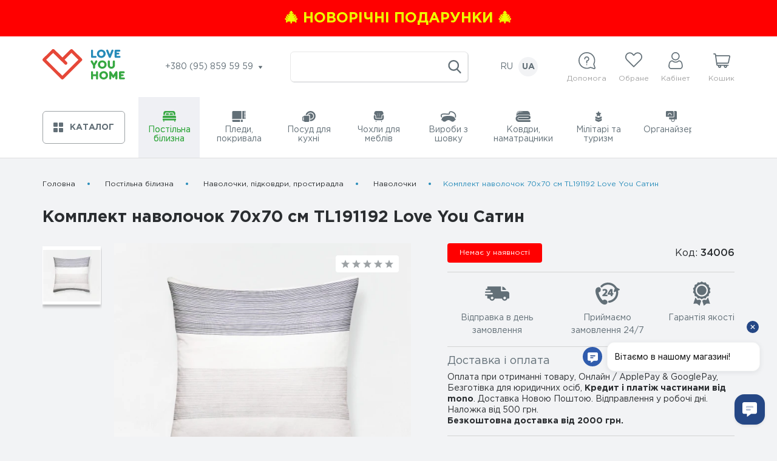

--- FILE ---
content_type: text/html; charset=utf-8
request_url: https://loveyouhome.ua/komplekt-navolochek-70-70-tl191192-love-you-satin-34006/
body_size: 29529
content:
<!DOCTYPE html>
<!--[if IE]><![endif]-->
<!--[if IE 8 ]><html prefix="og: https://ogp.me/ns# fb: https://ogp.me/ns/fb# product: https://ogp.me/ns/product# business: https://ogp.me/ns/business# place: http://ogp.me/ns/place#" dir="ltr" lang="uk" class="ie8"><![endif]-->
<!--[if IE 9 ]><html prefix="og: https://ogp.me/ns# fb: https://ogp.me/ns/fb# product: https://ogp.me/ns/product# business: https://ogp.me/ns/business# place: http://ogp.me/ns/place#" dir="ltr" lang="uk" class="ie9"><![endif]-->
<!--[if (gt IE 9)|!(IE)]><!-->
<html prefix="og: https://ogp.me/ns# fb: https://ogp.me/ns/fb# product: https://ogp.me/ns/product# business: https://ogp.me/ns/business# place: http://ogp.me/ns/place#" dir="ltr" lang="uk">
<!--<![endif]-->
<head>

         			
<meta charset="UTF-8" />
<meta name="viewport" content="width=device-width, initial-scale=1">
<meta http-equiv="X-UA-Compatible" content="IE=edge">
<title>Комплект наволочок 70х70 см TL191192 Love You Сатин - LoveYouHome</title>

      
<base href="https://loveyouhome.ua/" />
<meta name="description" content="Купити Наволочки Комплект наволочок 70х70 см TL191192 Love You Сатин 34006 34006 по ціні 302 грн. Інфо: +380 (95) 859 59 59 +380 (68) 646 94 19 Дропшипінг: +380 (96) 747 26 67 Корп. замовлення та волонтери: +380 (95) 457 93 81, +380 (67) 694 78 18" />
<meta property="og:title" content="Комплект наволочок 70х70 см TL191192 Love You Сатин - LoveYouHome" />
<meta property="og:type" content="website" />
<meta property="og:url" content="https://loveyouhome.ua/komplekt-navolochek-70-70-tl191192-love-you-satin-34006/" />
<meta property="og:image" content="https://loveyouhome.ua/image/cache/import_files/c7/c73c60b0-a4fd-11ea-80c7-a85e45e4db3b-600x544.88188976378.webp" />
<meta property="og:site_name" content="LoveYouHome" />
<link rel="preload" href="catalog/view/theme/default/makeup/fonts/GothamPro.woff" as="font" type="font/woff" crossorigin>
<link rel="preload" href="catalog/view/theme/default/makeup/fonts/GothamPro-Bold.woff" as="font" type="font/woff" crossorigin>
<link rel="preload" href="catalog/view/theme/default/makeup/fonts/GothamPro-Medium.woff" as="font" type="font/woff" crossorigin>

<!-- CSP контроль -->
<link rel="preload" as="style" href="catalog/view/theme/default/makeup/stylesheet.css?v=1759735215">
<link href="catalog/view/theme/default/makeup/stylesheet.css?v=1759735215" type="text/css" rel="stylesheet" media="screen" />
<link rel="preload" as="style" href="catalog/view/theme/default/makeup/responsive.css?v=1757292542">
<link href="catalog/view/theme/default/makeup/responsive.css?v=1757292542" type="text/css" rel="stylesheet" media="screen" />
<link rel="preload" as="style" href="catalog/view/theme/default/makeup/lib.css?v=1627823687">
<link href="catalog/view/theme/default/makeup/lib.css?v=1627823687" type="text/css" rel="stylesheet" media="screen" />



<!-- Google Tag Manager -->
<script async>(function(w,d,s,l,i){w[l]=w[l]||[];w[l].push({'gtm.start':
new Date().getTime(),event:'gtm.js'});var f=d.getElementsByTagName(s)[0],
j=d.createElement(s),dl=l!='dataLayer'?'&l='+l:'';j.async=true;j.src=
'https://www.googletagmanager.com/gtm.js?id='+i+dl;f.parentNode.insertBefore(j,f);
})(window,document,'script','dataLayer','GTM-5JPHQKH');</script>
<!-- End Google Tag Manager -->

<link href="https://loveyouhome.ua/komplekt-navolochek-70-70-tl191192-love-you-satin-34006/" rel="canonical" />
<link href="https://loveyouhome.ua/image/catalog/system/icon.png" rel="icon" />

        <link rel="alternate" hreflang="ru-UA" href="https://loveyouhome.ua/ru/komplekt-navolochek-70-70-tl191192-love-you-satin-34006/">
        <link rel="alternate" hreflang="x-default" href="https://loveyouhome.ua/komplekt-navolochek-70-70-tl191192-love-you-satin-34006/">
    
<script src="https://code.jquery.com/jquery-3.7.1.min.js"></script>

                


<script>
dataLayer.push({ ecommerce: null });  // Clear the previous ecommerce object.
dataLayer.push({
  event: "view_item",
  ecommerce: {"currency":"UAH","value":302,"items":[{"item_id":"99","item_name":"","price":302}],"send_to":[]}});
</script>
            
</head>
<body class="product-product-99">

      	  	  			

<!-- Google Tag Manager (noscript) -->
<noscript><iframe src="https://www.googletagmanager.com/ns.html?id=GTM-5JPHQKH"
height="0" width="0" style="display:none;visibility:hidden"></iframe></noscript>
<!-- End Google Tag Manager (noscript) -->

          <a href="https://loveyouhome.ua/specials/?sort=p.date_added&amp;order=DESC" class="top-block" style="color: #eeff00;background:#ff0000">
        <span>🎄 Новорічні подарунки 🎄</span>
    </a>
      
<div class="mobile-header xs">
    <div class="container">
        <div class="mob-top-panel-block flex middle between">
            <button class="menu-open" type="button">
                <span class="hamburger-inner"></span>
            </button>
            <div class="logo">
                              <a href="https://loveyouhome.ua/">
                  <svg class="ic wlogo hlogo">
                    <use xlink:href="catalog/view/theme/default/makeup/icons.svg#logo"></use>
                  </svg>
                </a>
                          </div>
            <div id="search2" class="search gray flex center middle">
              <div class="search-bl input-group">
  <input type="text" name="search" value="" placeholder="" class="form-control input-lg" autocomplete="off">
  <span class="input-group-btn">
      <button type="button" class="btn btn-search">
          <svg class="ic w22 h22 ">
              <use xlink:href="catalog/view/theme/default/makeup/icons.svg#search"></use>
          </svg>
      </button>
  </span>
</div>            </div>
            <div class="hed-bl">
                <div class="help-block">
                    <div class="help-bl">
                        <svg class="ic w28 h28">
                            <use xlink:href="catalog/view/theme/default/makeup/icons.svg#help"></use>
                        </svg>
                        <span>
                            Допомога                        </span>
                    </div>
                    <div class="modal-bg"></div>
                    <div class="dropdown-menu">
                        <div class="triangle lg"></div>
                        <div class="mob-menu-top flex middle">
                            <button class="mob-menu-close xs">
                                <span>Допомога</span>
                            </button>
                        </div>
                        <ul>
                                                        <li>
                                <a href="https://loveyouhome.ua/blog/">
                                  Блог                                </a>
                            </li>
                                                        <li>
                                <a href="https://loveyouhome.ua/pro-nas/">
                                  Про нас                                </a>
                            </li>
                                                        <li>
                                <a href="https://loveyouhome.ua/optovi-zakupivli/">
                                  Оптові закупівлі                                </a>
                            </li>
                                                        <li>
                                <a href="https://loveyouhome.ua/dropshipping/">
                                  Дропшипінг                                </a>
                            </li>
                                                        <li>
                                <a href="https://loveyouhome.ua/dostavka/">
                                  Доставка                                </a>
                            </li>
                                                        <li>
                                <a href="https://loveyouhome.ua/oplata/">
                                  Оплата                                </a>
                            </li>
                                                        <li>
                                <a href="https://loveyouhome.ua/kontakty/">
                                  Контакти                                </a>
                            </li>
                                                        <li>
                                <a href="https://loveyouhome.ua/vozvrat-tovara/">
                                  Повернення товару                                </a>
                            </li>
                                                        <li>
                                <a href="https://loveyouhome.ua/dohovir-publichnoyi-oferty/">
                                  Договір публічної оферти                                </a>
                            </li>
                                                        <li>
                                <a href="https://loveyouhome.ua/polityka-konfidentsiynosti/">
                                  Політика конфіденційності                                </a>
                            </li>
                                                        <li>
                                <a href="https://loveyouhome.ua/uhoda-korystuvacha/">
                                  Угода користувача                                </a>
                            </li>
                                                    </ul>
                        <a href="/korporativni-podarunki/">
                            Корпоративні закупівлі                        </a>
                    </div>
                </div>
                <div class="favour-bl">
                    <a href="https://loveyouhome.ua/wishlist/" class="favour-btn">
                        <svg class="ic w28 h25">
                            <use xlink:href="catalog/view/theme/default/makeup/icons.svg#heart"></use>
                        </svg>
                        <span>
                          Обране                        </span>
                        <span class="c-total w-total" style="display:none;">
                          0                       </span>
                    </a>
                </div>
                <div class="account">
                    <div class="account-registered">
                        <svg class="ic w28 h28">
                            <use xlink:href="catalog/view/theme/default/makeup/icons.svg#user"></use>
                        </svg>
                        <span>Кабінет</span>
                    </div>
                    <div class="modal-bg"></div>
                    <div class="acc-dropdown dropdown-menu">
                        <div class="mob-menu-top flex middle">
                            <button class="mob-menu-close xs">
                                <span>Кабінет</span>
                            </button>
                        </div>
                        <div class="triangle lg"></div>
                                                  <button data-target="#mod-login" data-toggle="modal">Вхід</button>
                          <button data-target="#mod-registration" data-toggle="modal">Реєстрація</button>
                                                
                    </div>
                </div>
                <div id="cart2" class="cart-link">
                    <button class="icon-cart cart" data-target="#basket-modal" data-toggle="modal">
                        <svg class="ic w28 h28">
                            <use xlink:href="catalog/view/theme/default/makeup/icons.svg#basket"></use>
                        </svg>
                        <span>
                            Кошик                        </span>
                        <span id="cart-total2" class="c-total">
                                                    </span>
                    </button>
                </div>
            </div>

        </div>
        <div class="panel-content">
            <div class="modal-bg"></div>
            <div class="panel-menu">
                <div class="mob-menu-top flex middle">
                    <button class="mob-menu-close">МЕНЮ</button>
                      <div class="language">
            <a 
      hreflang="ru-UA" 
    	href="https://loveyouhome.ua/ru/komplekt-navolochek-70-70-tl191192-love-you-satin-34006/"
    	data-prefix="ru"
    >
   	 RU	
    </a>

    
             <span class="active">
       UA 
     </span>
    
      </div>
                </div>
                <div class="menu-bl">
                    <button>
                        <svg class="ic w16 h16">
                            <use xlink:href="catalog/view/theme/default/makeup/icons.svg#catalog-icon"></use>
                        </svg>
                        <span>Каталог</span>
                    </button>
                </div>
                <div class="hed-bl">
                    <div class="help-block">
                        <div class="help-bl">
                            <svg class="ic w28 h28">
                                <use xlink:href="catalog/view/theme/default/makeup/icons.svg#help"></use>
                            </svg>
                            <span>
                              Допомога                            </span>
                        </div>
                    </div>
                    <div class="favour-bl">
                      <a href="https://loveyouhome.ua/wishlist/" class="favour-btn">
                            <svg class="ic w28 h25">
                                <use xlink:href="catalog/view/theme/default/makeup/icons.svg#heart"></use>
                            </svg>
                            <span>
                              Обране                            </span>
                            <span class="c-total w-total" style="display:none;">
                              0                            </span>
                          </a>
                    </div>
                    <div class="account">
                        <div class="account-registered">
                            <svg class="ic w28 h28">
                                <use xlink:href="catalog/view/theme/default/makeup/icons.svg#user"></use>
                            </svg>
                            <span>Кабінет</span>
                        </div>
                    </div>
                </div>
                <div class="mode-bl">
                    Працюємо по буднях з 9:00 до 17:00
                     Приймаємо замовлення цілодобово                </div>
                <div class="footer-tel">
                    <div class="footer-tit">
                      Телефон:
                    </div>
                    <ul class="tel-select transition">
                                              <li><a href="tel:+380958595959">+380 (95) 859 59 59</a></li>
                                              <li><a href="tel:+380686469419">+380 (68) 646 94 19</a></li>
                                              <li><a href="tel:Дропшипінг:+380967472667">Дропшипінг: +380 (96) 747 26 67 </a></li>
                                              <li><a href="tel:Корп.замовленнятаволонтери:+380954579381,+380676947818">Корп. замовлення та волонтери: +380 (95) 457 93 81, +380 (67) 694 78 18</a></li>
                                          </ul>
                </div>
                <div class="footer-email">
                    <div class="footer-tit">
                        Email:
                    </div>
                    <a href="mailto:hi@loveyouhome.ua" class="footer-contact-mail">hi@loveyouhome.ua</a>
                </div>
                <div class="social-block">
                    <div class="footer-tit">
                        Ми в соціальних мережах                    </div>
                    <div class="social-bl">
                                              <a itemprop="sameAs" href="https://facebook.com/loveyou.home.official/" class="social-link" target="_blank" rel="noopener noreferrer nofollow">
                            <svg class="ic w14 h24">
                                <use xlink:href="catalog/view/theme/default/makeup/icons.svg#facebook-ic"></use>
                            </svg>
                        </a>
                                                                    <a itemprop="sameAs" href="https://instagram.com/loveyouhome.ua" class="social-link" target="_blank" rel="noopener noreferrer nofollow">
                            <svg class="ic w24 h24">
                                <use xlink:href="catalog/view/theme/default/makeup/icons.svg#instagram-ic"></use>
                            </svg>
                        </a>
                                                                                          <a itemprop="sameAs" href="https://youtube.com/@loveyouhome" class="social-link" target="_blank" rel="noopener noreferrer nofollow">
                            <svg class="ic w24 h24">
                                <use xlink:href="catalog/view/theme/default/makeup/icons.svg#youtube"></use>
                            </svg>
                        </a>
                                                                    <a itemprop="sameAs" href="https://twitter.com/LoveyouhomeUA" class="social-link" target="_blank" rel="noopener noreferrer nofollow">
                            <svg class="ic w24 h24">
                                <use xlink:href="catalog/view/theme/default/makeup/icons.svg#twitter"></use>
                            </svg>
                        </a>
                                          </div>
                </div>
                <div class="social-block">
                    <div class="footer-tit">
                        Наші чатботи                    </div>
                    <div class="social-bl">
                                              <a href="https://t.me/LoveYouHelpBot" class="social-link" target="_blank" rel="noopener noreferrer nofollow">
                            <svg class="ic w24 h24">
                                <use xlink:href="catalog/view/theme/default/makeup/icons.svg#telegram-ic"></use>
                            </svg>
                        </a>
                                                                    <a href="http://m.me/loveyou.home.official/" class="social-link" target="_blank" rel="noopener noreferrer nofollow">
                            <svg class="ic w24 h24">
                                <use xlink:href="catalog/view/theme/default/makeup/icons.svg#messenger"></use>
                            </svg>
                        </a>
                                          </div>
                </div>
            </div>
        </div>
    </div>
</div>
<div class="header lg">
    <div class="container">
        <div class="flex middle between header-top">
            <div class="logo">
                                  <a href="https://loveyouhome.ua/">
                    <svg class="ic wlogo hlogo">
                      <use xlink:href="catalog/view/theme/default/makeup/icons.svg#logo"></use>
                    </svg>
                  </a>
                            </div>
            <div class="hed-tel">
                <span class="tel-btn">
                    +380 (95) 859 59 59                    <svg class="ic w6 h6 ml5">
                        <use xlink:href="catalog/view/theme/default/makeup/icons.svg#arrow"></use>
                    </svg>
                </span>
                <div class="hed-tel-dropdown">
                    <div class="triangle lg"></div>
                    <ul class="tel-select transition">
                                              <li><a href="tel:+380958595959">+380 (95) 859 59 59</a></li>
                                              <li><a href="tel:+380686469419">+380 (68) 646 94 19</a></li>
                                              <li><a href="tel:Дропшипінг:+380967472667">Дропшипінг: +380 (96) 747 26 67 </a></li>
                                              <li><a href="tel:Корп.замовленнятаволонтери:+380954579381,+380676947818">Корп. замовлення та волонтери: +380 (95) 457 93 81, +380 (67) 694 78 18</a></li>
                                          </ul>
                </div>
            </div>
            <div id="search" class="search gray flex center middle">
                <div class="search-bl input-group">
  <input type="text" name="search" value="" placeholder="" class="form-control input-lg" autocomplete="off">
  <span class="input-group-btn">
      <button type="button" class="btn btn-search">
          <svg class="ic w22 h22 ">
              <use xlink:href="catalog/view/theme/default/makeup/icons.svg#search"></use>
          </svg>
      </button>
  </span>
</div>            </div>
              <div class="language">
            <a 
      hreflang="ru-UA" 
    	href="https://loveyouhome.ua/ru/komplekt-navolochek-70-70-tl191192-love-you-satin-34006/"
    	data-prefix="ru"
    >
   	 RU	
    </a>

    
             <span class="active">
       UA 
     </span>
    
      </div>
            <div class="hed-bl">
                <div class="help-block">
                    <div class="help-bl">
                        <svg class="ic w28 h28">
                            <use xlink:href="catalog/view/theme/default/makeup/icons.svg#help"></use>
                        </svg>
                        <span>
                            Допомога                        </span>
                    </div>
                    <div class="dropdown-menu">
                        <div class="triangle"></div>
                        <div class="dropdown-menu-bll">
                            <ul>
                                                                <li>
                                    <a href="https://loveyouhome.ua/blog/">
                                        Блог                                    </a>
                                </li>
                                                                <li>
                                    <a href="https://loveyouhome.ua/pro-nas/">
                                        Про нас                                    </a>
                                </li>
                                                                <li>
                                    <a href="https://loveyouhome.ua/optovi-zakupivli/">
                                        Оптові закупівлі                                    </a>
                                </li>
                                                                <li>
                                    <a href="https://loveyouhome.ua/dropshipping/">
                                        Дропшипінг                                    </a>
                                </li>
                                                                <li>
                                    <a href="https://loveyouhome.ua/dostavka/">
                                        Доставка                                    </a>
                                </li>
                                                                <li>
                                    <a href="https://loveyouhome.ua/oplata/">
                                        Оплата                                    </a>
                                </li>
                                                                <li>
                                    <a href="https://loveyouhome.ua/kontakty/">
                                        Контакти                                    </a>
                                </li>
                                                                <li>
                                    <a href="https://loveyouhome.ua/vozvrat-tovara/">
                                        Повернення товару                                    </a>
                                </li>
                                                                <li>
                                    <a href="https://loveyouhome.ua/dohovir-publichnoyi-oferty/">
                                        Договір публічної оферти                                    </a>
                                </li>
                                                                <li>
                                    <a href="https://loveyouhome.ua/polityka-konfidentsiynosti/">
                                        Політика конфіденційності                                    </a>
                                </li>
                                                                <li>
                                    <a href="https://loveyouhome.ua/uhoda-korystuvacha/">
                                        Угода користувача                                    </a>
                                </li>
                                                            </ul>
                            <a target="_blank" rel="noopener noreferrer" href="/korporativni-podarunki/">
                                Корпоративні закупівлі                            </a>
                        </div>
                    </div>
                </div>
                <div class="favour-bl">
                    <a href="https://loveyouhome.ua/wishlist/" class="favour-btn">
                        <svg class="ic w28 h25">
                            <use xlink:href="catalog/view/theme/default/makeup/icons.svg#heart"></use>
                        </svg>
                        <span>
                          Обране                        </span>
                        <span class="c-total w-total" style="display:none;">
                          0                        </span>
                    </a>
                </div>
                <div class="account">
                    <div class="account-registered">
                        <svg class="ic w28 h28">
                            <use xlink:href="catalog/view/theme/default/makeup/icons.svg#user"></use>
                        </svg>
                        <span>Кабінет</span>
                    </div>
                    <div class="acc-dropdown dropdown-menu">
                        <div class="triangle"></div>
                        <div class="dropdown-menu-bll">
                                                        <button data-target="#mod-login" data-toggle="modal">Вхід</button>
                            <button data-target="#mod-registration" data-toggle="modal">Реєстрація</button>
                                                    </div>
                    </div>
                </div>
                <div id="cart" class="cart-link">
                    <button class="icon-cart cart" data-target="#basket-modal" data-toggle="modal">
                        <svg class="ic w28 h28">
                            <use xlink:href="catalog/view/theme/default/makeup/icons.svg#basket"></use>
                        </svg>
                        <span>
                            Кошик                        </span>
                        <span id="cart-total" class="c-total">
                                                  </span>
                    </button>
                    <div class="modal" id="basket-modal">
  <div class="modal-bg"></div>
  <div class="modal-content">
      <button class="modal-close">
          <svg class="ic w24 h24">
              <use xlink:href="catalog/view/theme/default/makeup/icons.svg#close"></use>
          </svg>
      </button>
      <div class="modal-body">
          <div class="mod-title">Кошик</div>
                    <div class="cart-empty">Ваш кошик порожній</div>
                </div>
  </div>
</div>                </div>
            </div>
        </div>
    </div>
</div>
<div class="modal-bg lg"></div> <!--изменение-->


<!-- Начало Информация для оптовиков -->
<!--  Конец Информация для оптовиков -->

<div>
<!--Хед в футере-->
    <div class="but-header">
      <div class="container">
          <div class="but-header-bl">
              <div class="menu-bl">
                  <button type="button">
                      <svg class="ic w16 h16">
                          <use xlink:href="catalog/view/theme/default/makeup/icons.svg#catalog-icon"></use>
                      </svg>
                      <span>Каталог</span>
                  </button>
                  <div class="modal-bg xs"></div>
                  <nav id="menu" class="navbar">
                      <div class="triangle lg"></div>
                      <div class="drawer-list">
                          <div class="mob-menu-top flex middle">
                              <button class="mob-menu-close xs">
                                  <svg class="ic w12 h10 mr10">
                                      <use xlink:href="catalog/view/theme/default/makeup/icons.svg#arrow"></use>
                                  </svg>
                                  <span>Каталог</span>
                              </button>
                          </div>
                          <ul class="hover-menu">
                                                                                            <li class="dropdown">
                                      <a href="https://loveyouhome.ua/postilna-bilyzna/" class="navTop_a active">
                                                                                                                                                                                                                                                                                                                                                                                                                                                                                                                                                                                                                                                                                                                                                                                                                                                                                                                                                                                                                                                                                                                                                                                                           <svg class="ic w22 h18">
                                            <use xlink:href="catalog/view/theme/default/makeup/icons.svg#cat-ic1"></use>
                                        </svg>                                                                                                                                                                                                                                                                                                                                                                                                                                                                                                                                                                                                                                                                                                                                                                                                                                                                                                                                                                                                                                                                                          <span>
                                              Постільна білизна                                          </span>
                                      </a>
                                      <div class="blockSub-menu">  
                                          <div class="mob-subMenu-top flex middle">
                                              <!-- <a class="mob-subMenu-return xs"> -->
                                              <a href="https://loveyouhome.ua/postilna-bilyzna/" class="mob-subMenu-return xs">
                                                  <svg class="ic w8 h12 mr10">
                                                      <use xlink:href="catalog/view/theme/default/makeup/icons.svg#arrow2"></use>
                                                  </svg>
                                              </a>
                                              <a class="mob-subMenu-return-text-cat" href="https://loveyouhome.ua/postilna-bilyzna/"><span>Постільна білизна</span></a>

                                              <button type="button" class="mob-subMenu-close xs">
                                                  <svg class="ic w12 h12">
                                                      <use xlink:href="catalog/view/theme/default/makeup/icons.svg#close"></use>
                                                  </svg>
                                                  <span>Каталог</span>
                                              </button>
                                          </div>
                                          <div class="popular-categories">
                                              <p>Популярні категорії</p>
                                              <ul>
                                                                                                    <li>
                                                      <a href="https://loveyouhome.ua/chokhly-dlya-mebliv/">
                                                          Чохли для меблів                                                      </a>
                                                  </li>
                                                                                                    <li>
                                                      <a href="https://loveyouhome.ua/pledy-pokryvala/">
                                                          Пледи, покривала                                                      </a>
                                                  </li>
                                                                                                    <li>
                                                      <a href="https://loveyouhome.ua/postilna-bilyzna/">
                                                          Постільна білизна                                                      </a>
                                                  </li>
                                                                                                    <li>
                                                      <a href="https://loveyouhome.ua/pledy-pokryvala/sherstyanye-pledy/">
                                                          Пледи вовняні                                                      </a>
                                                  </li>
                                                                                                    <li>
                                                      <a href="https://loveyouhome.ua/militari-ta-turizm/viyskovyy-odyah/taktychni-shtany/">
                                                          Тактичні штани                                                      </a>
                                                  </li>
                                                                                                    <li>
                                                      <a href="https://loveyouhome.ua/militari-ta-turizm/">
                                                          Мілітарі та туризм                                                      </a>
                                                  </li>
                                                                                                    <li>
                                                      <a href="https://loveyouhome.ua/militari-ta-turizm/viyskovyy-odyah/taktychni-kurtky/">
                                                          Тактичні куртки                                                      </a>
                                                  </li>
                                                                                                    <li>
                                                      <a href="https://loveyouhome.ua/posud-dlya-kuhni/">
                                                          Посуд для кухні                                                      </a>
                                                  </li>
                                                                                                    <li>
                                                      <a href="https://loveyouhome.ua/pledy-pokryvala/hlopkovye-pledy/">
                                                          Бавовняні пледи                                                      </a>
                                                  </li>
                                                                                                    <li>
                                                      <a href="https://loveyouhome.ua/postilna-bilyzna/satin/">
                                                          Сатин                                                      </a>
                                                  </li>
                                                                                                    <li>
                                                      <a href="https://loveyouhome.ua/pledy-pokryvala/pokryvala/">
                                                          Покривала                                                      </a>
                                                  </li>
                                                                                                    <li>
                                                      <a href="https://loveyouhome.ua/militari-ta-turizm/taktychni-rukavychky/">
                                                          Тактичні рукавички                                                      </a>
                                                  </li>
                                                                                                    <li>
                                                      <a href="https://loveyouhome.ua/chokhly-dlya-mebliv/chekhly-dlya-divanov/chekhly-dlya-pryamyh-divanov/">
                                                          Чохли для прямих диванів                                                      </a>
                                                  </li>
                                                                                                    <li>
                                                      <a href="https://loveyouhome.ua/militari-ta-turizm/multyinstrumenty/">
                                                          Мультиінструменти                                                      </a>
                                                  </li>
                                                                                                    <li>
                                                      <a href="https://loveyouhome.ua/militari-ta-turizm/taktychni-poyasy/">
                                                          Тактичні пояси                                                      </a>
                                                  </li>
                                                                                                    <li>
                                                      <a href="https://loveyouhome.ua/chokhly-dlya-mebliv/chekhly-dlya-kresel/">
                                                          Чохли для крісел                                                      </a>
                                                  </li>
                                                                                                    <li>
                                                      <a href="https://loveyouhome.ua/militari-ta-turizm/viyskovyy-odyah/">
                                                          Військовий одяг                                                      </a>
                                                  </li>
                                                                                                    <li>
                                                      <a href="https://loveyouhome.ua/polotenca-i-salfetki/">
                                                          Рушники і серветки                                                      </a>
                                                  </li>
                                                                                                    <li>
                                                      <a href="https://loveyouhome.ua/posud-dlya-kuhni/skovorody-sotejniki/">
                                                          Сковороди, сотейники                                                      </a>
                                                  </li>
                                                                                                    <li>
                                                      <a href="https://loveyouhome.ua/posud-dlya-kuhni/kastryuli-kovshi/">
                                                          Каструлі, ковші                                                      </a>
                                                  </li>
                                                                                                    <li>
                                                      <a href="https://loveyouhome.ua/militari-ta-turizm/chokhly-dlya-kasok/">
                                                          Чохли для касок                                                      </a>
                                                  </li>
                                                                                                    <li>
                                                      <a href="https://loveyouhome.ua/pledy-pokryvala/flisovye-pledy/">
                                                          Флісові пледи                                                      </a>
                                                  </li>
                                                                                                    <li>
                                                      <a href="https://loveyouhome.ua/chokhly-dlya-mebliv/chekhly-dlya-stulev/">
                                                          Чохли для стільців                                                      </a>
                                                  </li>
                                                                                                    <li>
                                                      <a href="https://loveyouhome.ua/militari-ta-turizm/likhtari-ta-aksesuary/">
                                                          Ліхтарі та аксесуари                                                      </a>
                                                  </li>
                                                                                                    <li>
                                                      <a href="https://loveyouhome.ua/postilna-bilyzna/navolochki-pododeyalniki-prostyni/navolochky/">
                                                          Наволочки                                                      </a>
                                                  </li>
                                                                                                    <li>
                                                      <a href="https://loveyouhome.ua/postilna-bilyzna/navolochki-pododeyalniki-prostyni/">
                                                          Наволочки, підковдри, простирадла                                                      </a>
                                                  </li>
                                                                                                </ul>
                                          </div>
                                          <div class="blSub-menu">
                                              <ul class="blSub-menu-ul">
                                                                                                    <li>
                                                      <a href="https://loveyouhome.ua/postilna-bilyzna/varenyj-hlopok/">Варена бавовна</a>
                                                                                                        </li>
                                                                                                    <li>
                                                      <a href="https://loveyouhome.ua/postilna-bilyzna/zhakkard/">Жакард</a>
                                                                                                        </li>
                                                                                                    <li>
                                                      <a href="https://loveyouhome.ua/postilna-bilyzna/satin/">Сатин</a>
                                                                                                            <ul class="blSub-menu-subUl">
                                                                                                                    <li>
                                                              <a href="https://loveyouhome.ua/postilna-bilyzna/satin/satin-lyuks/">
                                                                  Сатин Люкс                                                              </a>
                                                          </li>
                                                                                                                    <li>
                                                              <a href="https://loveyouhome.ua/postilna-bilyzna/satin/strajp-satin/">
                                                                  Страйп сатин                                                              </a>
                                                          </li>
                                                                                                                    <li>
                                                              <a href="https://loveyouhome.ua/postilna-bilyzna/satin/satin-3d-i-digital/">
                                                                  Сатин 3D та DIGITAL                                                              </a>
                                                          </li>
                                                                                                                </ul>
                                                                                                        </li>
                                                                                                    <li>
                                                      <a href="https://loveyouhome.ua/postilna-bilyzna/polisatin/">Полісатин</a>
                                                                                                        </li>
                                                                                                    <li>
                                                      <a href="https://loveyouhome.ua/postilna-bilyzna/poplin/">Поплін</a>
                                                                                                        </li>
                                                                                                    <li>
                                                      <a href="https://loveyouhome.ua/postilna-bilyzna/byaz-ranfors/">Бязь, Ранфорс</a>
                                                                                                        </li>
                                                                                                    <li>
                                                      <a href="https://loveyouhome.ua/postilna-bilyzna/detskoe-postelnoe/">Дитяча постільна білизна</a>
                                                                                                        </li>
                                                                                                    <li>
                                                      <a href="https://loveyouhome.ua/postilna-bilyzna/navolochki-pododeyalniki-prostyni/">Наволочки, підковдри, простирадла</a>
                                                                                                            <ul class="blSub-menu-subUl">
                                                                                                                    <li>
                                                              <a href="https://loveyouhome.ua/postilna-bilyzna/navolochki-pododeyalniki-prostyni/prostyradla/">
                                                                  Простирадла                                                              </a>
                                                          </li>
                                                                                                                    <li>
                                                              <a href="https://loveyouhome.ua/postilna-bilyzna/navolochki-pododeyalniki-prostyni/pidkovdry/">
                                                                  Підковдри                                                              </a>
                                                          </li>
                                                                                                                    <li>
                                                              <a href="https://loveyouhome.ua/postilna-bilyzna/navolochki-pododeyalniki-prostyni/navolochky/">
                                                                  Наволочки                                                              </a>
                                                          </li>
                                                                                                                </ul>
                                                                                                        </li>
                                                                                                </ul>
                                          </div>
                                      </div>
                                  </li>
                                                                                                                          <li class="dropdown">
                                      <a href="https://loveyouhome.ua/pledy-pokryvala/" class="navTop_a ">
                                                                                                                                                                                                                                                                                                                                                                  <svg class="ic w23 h18">
                                            <use xlink:href="catalog/view/theme/default/makeup/icons.svg#cat-ic3"></use>
                                        </svg>                                                                                                                                                                                          <span>
                                              Пледи, покривала                                          </span>
                                      </a>
                                      <div class="blockSub-menu">  
                                          <div class="mob-subMenu-top flex middle">
                                              <!-- <a class="mob-subMenu-return xs"> -->
                                              <a href="https://loveyouhome.ua/pledy-pokryvala/" class="mob-subMenu-return xs">
                                                  <svg class="ic w8 h12 mr10">
                                                      <use xlink:href="catalog/view/theme/default/makeup/icons.svg#arrow2"></use>
                                                  </svg>
                                              </a>
                                              <a class="mob-subMenu-return-text-cat" href="https://loveyouhome.ua/pledy-pokryvala/"><span>Пледи, покривала</span></a>

                                              <button type="button" class="mob-subMenu-close xs">
                                                  <svg class="ic w12 h12">
                                                      <use xlink:href="catalog/view/theme/default/makeup/icons.svg#close"></use>
                                                  </svg>
                                                  <span>Каталог</span>
                                              </button>
                                          </div>
                                          <div class="popular-categories">
                                              <p>Популярні категорії</p>
                                              <ul>
                                                                                                    <li>
                                                      <a href="https://loveyouhome.ua/chokhly-dlya-mebliv/">
                                                          Чохли для меблів                                                      </a>
                                                  </li>
                                                                                                    <li>
                                                      <a href="https://loveyouhome.ua/pledy-pokryvala/">
                                                          Пледи, покривала                                                      </a>
                                                  </li>
                                                                                                    <li>
                                                      <a href="https://loveyouhome.ua/postilna-bilyzna/">
                                                          Постільна білизна                                                      </a>
                                                  </li>
                                                                                                    <li>
                                                      <a href="https://loveyouhome.ua/pledy-pokryvala/sherstyanye-pledy/">
                                                          Пледи вовняні                                                      </a>
                                                  </li>
                                                                                                    <li>
                                                      <a href="https://loveyouhome.ua/militari-ta-turizm/viyskovyy-odyah/taktychni-shtany/">
                                                          Тактичні штани                                                      </a>
                                                  </li>
                                                                                                    <li>
                                                      <a href="https://loveyouhome.ua/militari-ta-turizm/">
                                                          Мілітарі та туризм                                                      </a>
                                                  </li>
                                                                                                    <li>
                                                      <a href="https://loveyouhome.ua/militari-ta-turizm/viyskovyy-odyah/taktychni-kurtky/">
                                                          Тактичні куртки                                                      </a>
                                                  </li>
                                                                                                    <li>
                                                      <a href="https://loveyouhome.ua/posud-dlya-kuhni/">
                                                          Посуд для кухні                                                      </a>
                                                  </li>
                                                                                                    <li>
                                                      <a href="https://loveyouhome.ua/pledy-pokryvala/hlopkovye-pledy/">
                                                          Бавовняні пледи                                                      </a>
                                                  </li>
                                                                                                    <li>
                                                      <a href="https://loveyouhome.ua/postilna-bilyzna/satin/">
                                                          Сатин                                                      </a>
                                                  </li>
                                                                                                    <li>
                                                      <a href="https://loveyouhome.ua/pledy-pokryvala/pokryvala/">
                                                          Покривала                                                      </a>
                                                  </li>
                                                                                                    <li>
                                                      <a href="https://loveyouhome.ua/militari-ta-turizm/taktychni-rukavychky/">
                                                          Тактичні рукавички                                                      </a>
                                                  </li>
                                                                                                    <li>
                                                      <a href="https://loveyouhome.ua/chokhly-dlya-mebliv/chekhly-dlya-divanov/chekhly-dlya-pryamyh-divanov/">
                                                          Чохли для прямих диванів                                                      </a>
                                                  </li>
                                                                                                    <li>
                                                      <a href="https://loveyouhome.ua/militari-ta-turizm/multyinstrumenty/">
                                                          Мультиінструменти                                                      </a>
                                                  </li>
                                                                                                    <li>
                                                      <a href="https://loveyouhome.ua/militari-ta-turizm/taktychni-poyasy/">
                                                          Тактичні пояси                                                      </a>
                                                  </li>
                                                                                                    <li>
                                                      <a href="https://loveyouhome.ua/chokhly-dlya-mebliv/chekhly-dlya-kresel/">
                                                          Чохли для крісел                                                      </a>
                                                  </li>
                                                                                                    <li>
                                                      <a href="https://loveyouhome.ua/militari-ta-turizm/viyskovyy-odyah/">
                                                          Військовий одяг                                                      </a>
                                                  </li>
                                                                                                    <li>
                                                      <a href="https://loveyouhome.ua/polotenca-i-salfetki/">
                                                          Рушники і серветки                                                      </a>
                                                  </li>
                                                                                                    <li>
                                                      <a href="https://loveyouhome.ua/posud-dlya-kuhni/skovorody-sotejniki/">
                                                          Сковороди, сотейники                                                      </a>
                                                  </li>
                                                                                                    <li>
                                                      <a href="https://loveyouhome.ua/posud-dlya-kuhni/kastryuli-kovshi/">
                                                          Каструлі, ковші                                                      </a>
                                                  </li>
                                                                                                    <li>
                                                      <a href="https://loveyouhome.ua/militari-ta-turizm/chokhly-dlya-kasok/">
                                                          Чохли для касок                                                      </a>
                                                  </li>
                                                                                                    <li>
                                                      <a href="https://loveyouhome.ua/pledy-pokryvala/flisovye-pledy/">
                                                          Флісові пледи                                                      </a>
                                                  </li>
                                                                                                    <li>
                                                      <a href="https://loveyouhome.ua/chokhly-dlya-mebliv/chekhly-dlya-stulev/">
                                                          Чохли для стільців                                                      </a>
                                                  </li>
                                                                                                    <li>
                                                      <a href="https://loveyouhome.ua/militari-ta-turizm/likhtari-ta-aksesuary/">
                                                          Ліхтарі та аксесуари                                                      </a>
                                                  </li>
                                                                                                    <li>
                                                      <a href="https://loveyouhome.ua/postilna-bilyzna/navolochki-pododeyalniki-prostyni/navolochky/">
                                                          Наволочки                                                      </a>
                                                  </li>
                                                                                                    <li>
                                                      <a href="https://loveyouhome.ua/postilna-bilyzna/navolochki-pododeyalniki-prostyni/">
                                                          Наволочки, підковдри, простирадла                                                      </a>
                                                  </li>
                                                                                                </ul>
                                          </div>
                                          <div class="blSub-menu">
                                              <ul class="blSub-menu-ul">
                                                                                                    <li>
                                                      <a href="https://loveyouhome.ua/pledy-pokryvala/merinosovye-pledy/">Мериносові пледи</a>
                                                                                                        </li>
                                                                                                    <li>
                                                      <a href="https://loveyouhome.ua/pledy-pokryvala/kashemirovye-pledy/">Кашемірові пледи</a>
                                                                                                        </li>
                                                                                                    <li>
                                                      <a href="https://loveyouhome.ua/pledy-pokryvala/pledy-iz-100-shersti/">Пледи із 100% вовни</a>
                                                                                                        </li>
                                                                                                    <li>
                                                      <a href="https://loveyouhome.ua/pledy-pokryvala/sherstyanye-pledy/">Пледи вовняні</a>
                                                                                                        </li>
                                                                                                    <li>
                                                      <a href="https://loveyouhome.ua/pledy-pokryvala/flisovye-pledy/">Флісові пледи</a>
                                                                                                            <ul class="blSub-menu-subUl">
                                                                                                                    <li>
                                                              <a href="https://loveyouhome.ua/pledy-pokryvala/flisovye-pledy/detskie-pledy/">
                                                                  Дитячі пледи                                                              </a>
                                                          </li>
                                                                                                                </ul>
                                                                                                        </li>
                                                                                                    <li>
                                                      <a href="https://loveyouhome.ua/pledy-pokryvala/hlopkovye-pledy/">Бавовняні пледи</a>
                                                                                                        </li>
                                                                                                    <li>
                                                      <a href="https://loveyouhome.ua/pledy-pokryvala/pokryvala/">Покривала</a>
                                                                                                            <ul class="blSub-menu-subUl">
                                                                                                                    <li>
                                                              <a href="https://loveyouhome.ua/pledy-pokryvala/pokryvala/prostyradlo-pled/">
                                                                  Простирадло-плед                                                              </a>
                                                          </li>
                                                                                                                </ul>
                                                                                                        </li>
                                                                                                </ul>
                                          </div>
                                      </div>
                                  </li>
                                                                                                                          <li class="dropdown">
                                      <a href="https://loveyouhome.ua/posud-dlya-kuhni/" class="navTop_a ">
                                                                                                                                                                                                                                                                                                                                                                                                                                                                              <svg class="ic w22 h18">
                                            <use xlink:href="catalog/view/theme/default/makeup/icons.svg#cat-ic2"></use>
                                        </svg>                                                                                                                                                                                                                                                                                                                                                                                                                                    <span>
                                              Посуд для кухні                                          </span>
                                      </a>
                                      <div class="blockSub-menu">  
                                          <div class="mob-subMenu-top flex middle">
                                              <!-- <a class="mob-subMenu-return xs"> -->
                                              <a href="https://loveyouhome.ua/posud-dlya-kuhni/" class="mob-subMenu-return xs">
                                                  <svg class="ic w8 h12 mr10">
                                                      <use xlink:href="catalog/view/theme/default/makeup/icons.svg#arrow2"></use>
                                                  </svg>
                                              </a>
                                              <a class="mob-subMenu-return-text-cat" href="https://loveyouhome.ua/posud-dlya-kuhni/"><span>Посуд для кухні</span></a>

                                              <button type="button" class="mob-subMenu-close xs">
                                                  <svg class="ic w12 h12">
                                                      <use xlink:href="catalog/view/theme/default/makeup/icons.svg#close"></use>
                                                  </svg>
                                                  <span>Каталог</span>
                                              </button>
                                          </div>
                                          <div class="popular-categories">
                                              <p>Популярні категорії</p>
                                              <ul>
                                                                                                    <li>
                                                      <a href="https://loveyouhome.ua/chokhly-dlya-mebliv/">
                                                          Чохли для меблів                                                      </a>
                                                  </li>
                                                                                                    <li>
                                                      <a href="https://loveyouhome.ua/pledy-pokryvala/">
                                                          Пледи, покривала                                                      </a>
                                                  </li>
                                                                                                    <li>
                                                      <a href="https://loveyouhome.ua/postilna-bilyzna/">
                                                          Постільна білизна                                                      </a>
                                                  </li>
                                                                                                    <li>
                                                      <a href="https://loveyouhome.ua/pledy-pokryvala/sherstyanye-pledy/">
                                                          Пледи вовняні                                                      </a>
                                                  </li>
                                                                                                    <li>
                                                      <a href="https://loveyouhome.ua/militari-ta-turizm/viyskovyy-odyah/taktychni-shtany/">
                                                          Тактичні штани                                                      </a>
                                                  </li>
                                                                                                    <li>
                                                      <a href="https://loveyouhome.ua/militari-ta-turizm/">
                                                          Мілітарі та туризм                                                      </a>
                                                  </li>
                                                                                                    <li>
                                                      <a href="https://loveyouhome.ua/militari-ta-turizm/viyskovyy-odyah/taktychni-kurtky/">
                                                          Тактичні куртки                                                      </a>
                                                  </li>
                                                                                                    <li>
                                                      <a href="https://loveyouhome.ua/posud-dlya-kuhni/">
                                                          Посуд для кухні                                                      </a>
                                                  </li>
                                                                                                    <li>
                                                      <a href="https://loveyouhome.ua/pledy-pokryvala/hlopkovye-pledy/">
                                                          Бавовняні пледи                                                      </a>
                                                  </li>
                                                                                                    <li>
                                                      <a href="https://loveyouhome.ua/postilna-bilyzna/satin/">
                                                          Сатин                                                      </a>
                                                  </li>
                                                                                                    <li>
                                                      <a href="https://loveyouhome.ua/pledy-pokryvala/pokryvala/">
                                                          Покривала                                                      </a>
                                                  </li>
                                                                                                    <li>
                                                      <a href="https://loveyouhome.ua/militari-ta-turizm/taktychni-rukavychky/">
                                                          Тактичні рукавички                                                      </a>
                                                  </li>
                                                                                                    <li>
                                                      <a href="https://loveyouhome.ua/chokhly-dlya-mebliv/chekhly-dlya-divanov/chekhly-dlya-pryamyh-divanov/">
                                                          Чохли для прямих диванів                                                      </a>
                                                  </li>
                                                                                                    <li>
                                                      <a href="https://loveyouhome.ua/militari-ta-turizm/multyinstrumenty/">
                                                          Мультиінструменти                                                      </a>
                                                  </li>
                                                                                                    <li>
                                                      <a href="https://loveyouhome.ua/militari-ta-turizm/taktychni-poyasy/">
                                                          Тактичні пояси                                                      </a>
                                                  </li>
                                                                                                    <li>
                                                      <a href="https://loveyouhome.ua/chokhly-dlya-mebliv/chekhly-dlya-kresel/">
                                                          Чохли для крісел                                                      </a>
                                                  </li>
                                                                                                    <li>
                                                      <a href="https://loveyouhome.ua/militari-ta-turizm/viyskovyy-odyah/">
                                                          Військовий одяг                                                      </a>
                                                  </li>
                                                                                                    <li>
                                                      <a href="https://loveyouhome.ua/polotenca-i-salfetki/">
                                                          Рушники і серветки                                                      </a>
                                                  </li>
                                                                                                    <li>
                                                      <a href="https://loveyouhome.ua/posud-dlya-kuhni/skovorody-sotejniki/">
                                                          Сковороди, сотейники                                                      </a>
                                                  </li>
                                                                                                    <li>
                                                      <a href="https://loveyouhome.ua/posud-dlya-kuhni/kastryuli-kovshi/">
                                                          Каструлі, ковші                                                      </a>
                                                  </li>
                                                                                                    <li>
                                                      <a href="https://loveyouhome.ua/militari-ta-turizm/chokhly-dlya-kasok/">
                                                          Чохли для касок                                                      </a>
                                                  </li>
                                                                                                    <li>
                                                      <a href="https://loveyouhome.ua/pledy-pokryvala/flisovye-pledy/">
                                                          Флісові пледи                                                      </a>
                                                  </li>
                                                                                                    <li>
                                                      <a href="https://loveyouhome.ua/chokhly-dlya-mebliv/chekhly-dlya-stulev/">
                                                          Чохли для стільців                                                      </a>
                                                  </li>
                                                                                                    <li>
                                                      <a href="https://loveyouhome.ua/militari-ta-turizm/likhtari-ta-aksesuary/">
                                                          Ліхтарі та аксесуари                                                      </a>
                                                  </li>
                                                                                                    <li>
                                                      <a href="https://loveyouhome.ua/postilna-bilyzna/navolochki-pododeyalniki-prostyni/navolochky/">
                                                          Наволочки                                                      </a>
                                                  </li>
                                                                                                    <li>
                                                      <a href="https://loveyouhome.ua/postilna-bilyzna/navolochki-pododeyalniki-prostyni/">
                                                          Наволочки, підковдри, простирадла                                                      </a>
                                                  </li>
                                                                                                </ul>
                                          </div>
                                          <div class="blSub-menu">
                                              <ul class="blSub-menu-ul">
                                                                                                    <li>
                                                      <a href="https://loveyouhome.ua/posud-dlya-kuhni/nabory-dlya-specij/">Набори для спецій</a>
                                                                                                        </li>
                                                                                                    <li>
                                                      <a href="https://loveyouhome.ua/posud-dlya-kuhni/skovorody-sotejniki/">Сковороди, сотейники</a>
                                                                                                        </li>
                                                                                                    <li>
                                                      <a href="https://loveyouhome.ua/posud-dlya-kuhni/kastryuli-kovshi/">Каструлі, ковші</a>
                                                                                                        </li>
                                                                                                    <li>
                                                      <a href="https://loveyouhome.ua/posud-dlya-kuhni/nabory-posudy/">Набори посуду</a>
                                                                                                        </li>
                                                                                                    <li>
                                                      <a href="https://loveyouhome.ua/posud-dlya-kuhni/kryshki-dlya-posudy/">Кришки для посуду</a>
                                                                                                        </li>
                                                                                                    <li>
                                                      <a href="https://loveyouhome.ua/posud-dlya-kuhni/pryhvatky-pidstavky/">Прихватки, підставки</a>
                                                                                                        </li>
                                                                                                    <li>
                                                      <a href="https://loveyouhome.ua/posud-dlya-kuhni/durshlagi-i-sito/">Друшляки і сито</a>
                                                                                                        </li>
                                                                                                    <li>
                                                      <a href="https://loveyouhome.ua/posud-dlya-kuhni/nozhi-nabory-nozhiv/">Ножі, набори ножів</a>
                                                                                                            <ul class="blSub-menu-subUl">
                                                                                                                    <li>
                                                              <a href="https://loveyouhome.ua/posud-dlya-kuhni/nozhi-nabory-nozhiv/nabory-nozhej/">
                                                                  Набори ножів                                                              </a>
                                                          </li>
                                                                                                                    <li>
                                                              <a href="https://loveyouhome.ua/posud-dlya-kuhni/nozhi-nabory-nozhiv/nozhi-kuhonni/">
                                                                  Ножі кухонні                                                              </a>
                                                          </li>
                                                                                                                    <li>
                                                              <a href="https://loveyouhome.ua/posud-dlya-kuhni/nozhi-nabory-nozhiv/musaty-tochyla-dlya-nozhiv/">
                                                                  Мусати, точила для ножів                                                              </a>
                                                          </li>
                                                                                                                </ul>
                                                                                                        </li>
                                                                                                    <li>
                                                      <a href="https://loveyouhome.ua/posud-dlya-kuhni/aksesuary/">аксесуари</a>
                                                                                                            <ul class="blSub-menu-subUl">
                                                                                                                    <li>
                                                              <a href="https://loveyouhome.ua/posud-dlya-kuhni/aksesuary/presy-horikhokoly/">
                                                                  Преси, горіхоколи                                                              </a>
                                                          </li>
                                                                                                                    <li>
                                                              <a href="https://loveyouhome.ua/posud-dlya-kuhni/aksesuary/shtopory-i-vidkryvachky-dlya-plyashok/">
                                                                  Штопори і відкривачки для пляшок                                                              </a>
                                                          </li>
                                                                                                                    <li>
                                                              <a href="https://loveyouhome.ua/posud-dlya-kuhni/aksesuary/aksesuary-dlya-obrobky-myasa/">
                                                                  Аксесуари для обробки м'яса                                                              </a>
                                                          </li>
                                                                                                                    <li>
                                                              <a href="https://loveyouhome.ua/posud-dlya-kuhni/aksesuary/nozhytsi-kukhonni/">
                                                                  Ножиці кухонні                                                              </a>
                                                          </li>
                                                                                                                    <li>
                                                              <a href="https://loveyouhome.ua/posud-dlya-kuhni/aksesuary/kukharski-lopatky-lozhky-vylky/">
                                                                  Кухарські лопатки, ложки, вилки                                                              </a>
                                                          </li>
                                                                                                                    <li>
                                                              <a href="https://loveyouhome.ua/posud-dlya-kuhni/aksesuary/ovochechystky/">
                                                                  Овочечистки                                                              </a>
                                                          </li>
                                                                                                                    <li>
                                                              <a href="https://loveyouhome.ua/posud-dlya-kuhni/aksesuary/tertky-ovocherizky/">
                                                                  Тертки, овочерізки                                                              </a>
                                                          </li>
                                                                                                                </ul>
                                                                                                        </li>
                                                                                                    <li>
                                                      <a href="https://loveyouhome.ua/posud-dlya-kuhni/posuda-dlya-chaya-i-kofe/">Посуд для чаю та кави</a>
                                                                                                            <ul class="blSub-menu-subUl">
                                                                                                                    <li>
                                                              <a href="https://loveyouhome.ua/posud-dlya-kuhni/posuda-dlya-chaya-i-kofe/gejzernye-kofevarki/">
                                                                  Гейзерні кавоварки                                                              </a>
                                                          </li>
                                                                                                                    <li>
                                                              <a href="https://loveyouhome.ua/posud-dlya-kuhni/posuda-dlya-chaya-i-kofe/zavarochnye-chajniki/">
                                                                  Заварювальні чайники                                                              </a>
                                                          </li>
                                                                                                                    <li>
                                                              <a href="https://loveyouhome.ua/posud-dlya-kuhni/posuda-dlya-chaya-i-kofe/turki/">
                                                                  Турки                                                              </a>
                                                          </li>
                                                                                                                    <li>
                                                              <a href="https://loveyouhome.ua/posud-dlya-kuhni/posuda-dlya-chaya-i-kofe/french-pressy/">
                                                                  Френч-преси                                                              </a>
                                                          </li>
                                                                                                                    <li>
                                                              <a href="https://loveyouhome.ua/posud-dlya-kuhni/posuda-dlya-chaya-i-kofe/chajniki-dlya-plity/">
                                                                  Чайники для плити                                                              </a>
                                                          </li>
                                                                                                                    <li>
                                                              <a href="https://loveyouhome.ua/posud-dlya-kuhni/posuda-dlya-chaya-i-kofe/saharnicy/">
                                                                  Цукорниці                                                              </a>
                                                          </li>
                                                                                                                </ul>
                                                                                                        </li>
                                                                                                    <li>
                                                      <a href="https://loveyouhome.ua/posud-dlya-kuhni/stolovye-pribory/">Столові прибори</a>
                                                                                                        </li>
                                                                                                    <li>
                                                      <a href="https://loveyouhome.ua/posud-dlya-kuhni/termosy-termokruzhki/">Термоси, термокружки</a>
                                                                                                        </li>
                                                                                                    <li>
                                                      <a href="https://loveyouhome.ua/posud-dlya-kuhni/formy-i-protivni-dlya-vypechki/">Форми для випікання</a>
                                                                                                        </li>
                                                                                                    <li>
                                                      <a href="https://loveyouhome.ua/posud-dlya-kuhni/parovarki-skorovarki/">Пароварки, скороварки</a>
                                                                                                        </li>
                                                                                                </ul>
                                          </div>
                                      </div>
                                  </li>
                                                                                                                          <li class="dropdown">
                                      <a href="https://loveyouhome.ua/chokhly-dlya-mebliv/" class="navTop_a ">
                                                                                                                                                                                                                                                                                                            <svg class="ic w18 h18">
                                            <use xlink:href="catalog/view/theme/default/makeup/icons.svg#cat-ic5"></use>
                                        </svg>                                                                                                                                                                                                                                                <span>
                                              Чохли для меблів                                          </span>
                                      </a>
                                      <div class="blockSub-menu">  
                                          <div class="mob-subMenu-top flex middle">
                                              <!-- <a class="mob-subMenu-return xs"> -->
                                              <a href="https://loveyouhome.ua/chokhly-dlya-mebliv/" class="mob-subMenu-return xs">
                                                  <svg class="ic w8 h12 mr10">
                                                      <use xlink:href="catalog/view/theme/default/makeup/icons.svg#arrow2"></use>
                                                  </svg>
                                              </a>
                                              <a class="mob-subMenu-return-text-cat" href="https://loveyouhome.ua/chokhly-dlya-mebliv/"><span>Чохли для меблів</span></a>

                                              <button type="button" class="mob-subMenu-close xs">
                                                  <svg class="ic w12 h12">
                                                      <use xlink:href="catalog/view/theme/default/makeup/icons.svg#close"></use>
                                                  </svg>
                                                  <span>Каталог</span>
                                              </button>
                                          </div>
                                          <div class="popular-categories">
                                              <p>Популярні категорії</p>
                                              <ul>
                                                                                                    <li>
                                                      <a href="https://loveyouhome.ua/chokhly-dlya-mebliv/">
                                                          Чохли для меблів                                                      </a>
                                                  </li>
                                                                                                    <li>
                                                      <a href="https://loveyouhome.ua/pledy-pokryvala/">
                                                          Пледи, покривала                                                      </a>
                                                  </li>
                                                                                                    <li>
                                                      <a href="https://loveyouhome.ua/postilna-bilyzna/">
                                                          Постільна білизна                                                      </a>
                                                  </li>
                                                                                                    <li>
                                                      <a href="https://loveyouhome.ua/pledy-pokryvala/sherstyanye-pledy/">
                                                          Пледи вовняні                                                      </a>
                                                  </li>
                                                                                                    <li>
                                                      <a href="https://loveyouhome.ua/militari-ta-turizm/viyskovyy-odyah/taktychni-shtany/">
                                                          Тактичні штани                                                      </a>
                                                  </li>
                                                                                                    <li>
                                                      <a href="https://loveyouhome.ua/militari-ta-turizm/">
                                                          Мілітарі та туризм                                                      </a>
                                                  </li>
                                                                                                    <li>
                                                      <a href="https://loveyouhome.ua/militari-ta-turizm/viyskovyy-odyah/taktychni-kurtky/">
                                                          Тактичні куртки                                                      </a>
                                                  </li>
                                                                                                    <li>
                                                      <a href="https://loveyouhome.ua/posud-dlya-kuhni/">
                                                          Посуд для кухні                                                      </a>
                                                  </li>
                                                                                                    <li>
                                                      <a href="https://loveyouhome.ua/pledy-pokryvala/hlopkovye-pledy/">
                                                          Бавовняні пледи                                                      </a>
                                                  </li>
                                                                                                    <li>
                                                      <a href="https://loveyouhome.ua/postilna-bilyzna/satin/">
                                                          Сатин                                                      </a>
                                                  </li>
                                                                                                    <li>
                                                      <a href="https://loveyouhome.ua/pledy-pokryvala/pokryvala/">
                                                          Покривала                                                      </a>
                                                  </li>
                                                                                                    <li>
                                                      <a href="https://loveyouhome.ua/militari-ta-turizm/taktychni-rukavychky/">
                                                          Тактичні рукавички                                                      </a>
                                                  </li>
                                                                                                    <li>
                                                      <a href="https://loveyouhome.ua/chokhly-dlya-mebliv/chekhly-dlya-divanov/chekhly-dlya-pryamyh-divanov/">
                                                          Чохли для прямих диванів                                                      </a>
                                                  </li>
                                                                                                    <li>
                                                      <a href="https://loveyouhome.ua/militari-ta-turizm/multyinstrumenty/">
                                                          Мультиінструменти                                                      </a>
                                                  </li>
                                                                                                    <li>
                                                      <a href="https://loveyouhome.ua/militari-ta-turizm/taktychni-poyasy/">
                                                          Тактичні пояси                                                      </a>
                                                  </li>
                                                                                                    <li>
                                                      <a href="https://loveyouhome.ua/chokhly-dlya-mebliv/chekhly-dlya-kresel/">
                                                          Чохли для крісел                                                      </a>
                                                  </li>
                                                                                                    <li>
                                                      <a href="https://loveyouhome.ua/militari-ta-turizm/viyskovyy-odyah/">
                                                          Військовий одяг                                                      </a>
                                                  </li>
                                                                                                    <li>
                                                      <a href="https://loveyouhome.ua/polotenca-i-salfetki/">
                                                          Рушники і серветки                                                      </a>
                                                  </li>
                                                                                                    <li>
                                                      <a href="https://loveyouhome.ua/posud-dlya-kuhni/skovorody-sotejniki/">
                                                          Сковороди, сотейники                                                      </a>
                                                  </li>
                                                                                                    <li>
                                                      <a href="https://loveyouhome.ua/posud-dlya-kuhni/kastryuli-kovshi/">
                                                          Каструлі, ковші                                                      </a>
                                                  </li>
                                                                                                    <li>
                                                      <a href="https://loveyouhome.ua/militari-ta-turizm/chokhly-dlya-kasok/">
                                                          Чохли для касок                                                      </a>
                                                  </li>
                                                                                                    <li>
                                                      <a href="https://loveyouhome.ua/pledy-pokryvala/flisovye-pledy/">
                                                          Флісові пледи                                                      </a>
                                                  </li>
                                                                                                    <li>
                                                      <a href="https://loveyouhome.ua/chokhly-dlya-mebliv/chekhly-dlya-stulev/">
                                                          Чохли для стільців                                                      </a>
                                                  </li>
                                                                                                    <li>
                                                      <a href="https://loveyouhome.ua/militari-ta-turizm/likhtari-ta-aksesuary/">
                                                          Ліхтарі та аксесуари                                                      </a>
                                                  </li>
                                                                                                    <li>
                                                      <a href="https://loveyouhome.ua/postilna-bilyzna/navolochki-pododeyalniki-prostyni/navolochky/">
                                                          Наволочки                                                      </a>
                                                  </li>
                                                                                                    <li>
                                                      <a href="https://loveyouhome.ua/postilna-bilyzna/navolochki-pododeyalniki-prostyni/">
                                                          Наволочки, підковдри, простирадла                                                      </a>
                                                  </li>
                                                                                                </ul>
                                          </div>
                                          <div class="blSub-menu">
                                              <ul class="blSub-menu-ul">
                                                                                                    <li>
                                                      <a href="https://loveyouhome.ua/chokhly-dlya-mebliv/chekhly-dlya-divanov/">Чохли для диванів</a>
                                                                                                            <ul class="blSub-menu-subUl">
                                                                                                                    <li>
                                                              <a href="https://loveyouhome.ua/chokhly-dlya-mebliv/chekhly-dlya-divanov/chekhly-dlya-divanov-knizhek/">
                                                                  Чохли для диванів-книжок                                                              </a>
                                                          </li>
                                                                                                                    <li>
                                                              <a href="https://loveyouhome.ua/chokhly-dlya-mebliv/chekhly-dlya-divanov/chekhly-dlya-pryamyh-divanov/">
                                                                  Чохли для прямих диванів                                                              </a>
                                                          </li>
                                                                                                                    <li>
                                                              <a href="https://loveyouhome.ua/chokhly-dlya-mebliv/chekhly-dlya-divanov/chekhly-dlya-uglovyh-divanov/">
                                                                  Чохли для кутових диванів                                                              </a>
                                                          </li>
                                                                                                                </ul>
                                                                                                        </li>
                                                                                                    <li>
                                                      <a href="https://loveyouhome.ua/chokhly-dlya-mebliv/chekhly-dlya-taburetok/">Чохли для табуретів</a>
                                                                                                        </li>
                                                                                                    <li>
                                                      <a href="https://loveyouhome.ua/chokhly-dlya-mebliv/nabory-chokhliv/">Набори чохлів</a>
                                                                                                        </li>
                                                                                                    <li>
                                                      <a href="https://loveyouhome.ua/chokhly-dlya-mebliv/chekhly-dlya-stulev/">Чохли для стільців</a>
                                                                                                        </li>
                                                                                                    <li>
                                                      <a href="https://loveyouhome.ua/chokhly-dlya-mebliv/chekhly-dlya-kresel/">Чохли для крісел</a>
                                                                                                        </li>
                                                                                                    <li>
                                                      <a href="https://loveyouhome.ua/chokhly-dlya-mebliv/nakydky-dlya-mebliv/">Накидки для меблів</a>
                                                                                                        </li>
                                                                                                    <li>
                                                      <a href="https://loveyouhome.ua/chokhly-dlya-mebliv/dekoratyvni-podushky-2/">Декоративні подушки</a>
                                                                                                        </li>
                                                                                                </ul>
                                          </div>
                                      </div>
                                  </li>
                                                                                                                          <li class="dropdown">
                                      <a href="https://loveyouhome.ua/vyroby-z-shovku/" class="navTop_a ">
                                                                                                                                                                                                                                                   <svg class="ic w27 h18">
                                            <use xlink:href="catalog/view/theme/default/makeup/icons.svg#cat-ic7"></use>
                                        </svg>                                                                                                                                                                                                                              <span>
                                              Вироби з шовку                                          </span>
                                      </a>
                                      <div class="blockSub-menu">  
                                          <div class="mob-subMenu-top flex middle">
                                              <!-- <a class="mob-subMenu-return xs"> -->
                                              <a href="https://loveyouhome.ua/vyroby-z-shovku/" class="mob-subMenu-return xs">
                                                  <svg class="ic w8 h12 mr10">
                                                      <use xlink:href="catalog/view/theme/default/makeup/icons.svg#arrow2"></use>
                                                  </svg>
                                              </a>
                                              <a class="mob-subMenu-return-text-cat" href="https://loveyouhome.ua/vyroby-z-shovku/"><span>Вироби з шовку</span></a>

                                              <button type="button" class="mob-subMenu-close xs">
                                                  <svg class="ic w12 h12">
                                                      <use xlink:href="catalog/view/theme/default/makeup/icons.svg#close"></use>
                                                  </svg>
                                                  <span>Каталог</span>
                                              </button>
                                          </div>
                                          <div class="popular-categories">
                                              <p>Популярні категорії</p>
                                              <ul>
                                                                                                    <li>
                                                      <a href="https://loveyouhome.ua/chokhly-dlya-mebliv/">
                                                          Чохли для меблів                                                      </a>
                                                  </li>
                                                                                                    <li>
                                                      <a href="https://loveyouhome.ua/pledy-pokryvala/">
                                                          Пледи, покривала                                                      </a>
                                                  </li>
                                                                                                    <li>
                                                      <a href="https://loveyouhome.ua/postilna-bilyzna/">
                                                          Постільна білизна                                                      </a>
                                                  </li>
                                                                                                    <li>
                                                      <a href="https://loveyouhome.ua/pledy-pokryvala/sherstyanye-pledy/">
                                                          Пледи вовняні                                                      </a>
                                                  </li>
                                                                                                    <li>
                                                      <a href="https://loveyouhome.ua/militari-ta-turizm/viyskovyy-odyah/taktychni-shtany/">
                                                          Тактичні штани                                                      </a>
                                                  </li>
                                                                                                    <li>
                                                      <a href="https://loveyouhome.ua/militari-ta-turizm/">
                                                          Мілітарі та туризм                                                      </a>
                                                  </li>
                                                                                                    <li>
                                                      <a href="https://loveyouhome.ua/militari-ta-turizm/viyskovyy-odyah/taktychni-kurtky/">
                                                          Тактичні куртки                                                      </a>
                                                  </li>
                                                                                                    <li>
                                                      <a href="https://loveyouhome.ua/posud-dlya-kuhni/">
                                                          Посуд для кухні                                                      </a>
                                                  </li>
                                                                                                    <li>
                                                      <a href="https://loveyouhome.ua/pledy-pokryvala/hlopkovye-pledy/">
                                                          Бавовняні пледи                                                      </a>
                                                  </li>
                                                                                                    <li>
                                                      <a href="https://loveyouhome.ua/postilna-bilyzna/satin/">
                                                          Сатин                                                      </a>
                                                  </li>
                                                                                                    <li>
                                                      <a href="https://loveyouhome.ua/pledy-pokryvala/pokryvala/">
                                                          Покривала                                                      </a>
                                                  </li>
                                                                                                    <li>
                                                      <a href="https://loveyouhome.ua/militari-ta-turizm/taktychni-rukavychky/">
                                                          Тактичні рукавички                                                      </a>
                                                  </li>
                                                                                                    <li>
                                                      <a href="https://loveyouhome.ua/chokhly-dlya-mebliv/chekhly-dlya-divanov/chekhly-dlya-pryamyh-divanov/">
                                                          Чохли для прямих диванів                                                      </a>
                                                  </li>
                                                                                                    <li>
                                                      <a href="https://loveyouhome.ua/militari-ta-turizm/multyinstrumenty/">
                                                          Мультиінструменти                                                      </a>
                                                  </li>
                                                                                                    <li>
                                                      <a href="https://loveyouhome.ua/militari-ta-turizm/taktychni-poyasy/">
                                                          Тактичні пояси                                                      </a>
                                                  </li>
                                                                                                    <li>
                                                      <a href="https://loveyouhome.ua/chokhly-dlya-mebliv/chekhly-dlya-kresel/">
                                                          Чохли для крісел                                                      </a>
                                                  </li>
                                                                                                    <li>
                                                      <a href="https://loveyouhome.ua/militari-ta-turizm/viyskovyy-odyah/">
                                                          Військовий одяг                                                      </a>
                                                  </li>
                                                                                                    <li>
                                                      <a href="https://loveyouhome.ua/polotenca-i-salfetki/">
                                                          Рушники і серветки                                                      </a>
                                                  </li>
                                                                                                    <li>
                                                      <a href="https://loveyouhome.ua/posud-dlya-kuhni/skovorody-sotejniki/">
                                                          Сковороди, сотейники                                                      </a>
                                                  </li>
                                                                                                    <li>
                                                      <a href="https://loveyouhome.ua/posud-dlya-kuhni/kastryuli-kovshi/">
                                                          Каструлі, ковші                                                      </a>
                                                  </li>
                                                                                                    <li>
                                                      <a href="https://loveyouhome.ua/militari-ta-turizm/chokhly-dlya-kasok/">
                                                          Чохли для касок                                                      </a>
                                                  </li>
                                                                                                    <li>
                                                      <a href="https://loveyouhome.ua/pledy-pokryvala/flisovye-pledy/">
                                                          Флісові пледи                                                      </a>
                                                  </li>
                                                                                                    <li>
                                                      <a href="https://loveyouhome.ua/chokhly-dlya-mebliv/chekhly-dlya-stulev/">
                                                          Чохли для стільців                                                      </a>
                                                  </li>
                                                                                                    <li>
                                                      <a href="https://loveyouhome.ua/militari-ta-turizm/likhtari-ta-aksesuary/">
                                                          Ліхтарі та аксесуари                                                      </a>
                                                  </li>
                                                                                                    <li>
                                                      <a href="https://loveyouhome.ua/postilna-bilyzna/navolochki-pododeyalniki-prostyni/navolochky/">
                                                          Наволочки                                                      </a>
                                                  </li>
                                                                                                    <li>
                                                      <a href="https://loveyouhome.ua/postilna-bilyzna/navolochki-pododeyalniki-prostyni/">
                                                          Наволочки, підковдри, простирадла                                                      </a>
                                                  </li>
                                                                                                </ul>
                                          </div>
                                          <div class="blSub-menu">
                                              <ul class="blSub-menu-ul">
                                                                                                    <li>
                                                      <a href="https://loveyouhome.ua/vyroby-z-shovku/maski-dlya-sna/">Маски для сну</a>
                                                                                                        </li>
                                                                                                    <li>
                                                      <a href="https://loveyouhome.ua/vyroby-z-shovku/shyolkovye-navolochki/">Шовкові наволочки</a>
                                                                                                        </li>
                                                                                                </ul>
                                          </div>
                                      </div>
                                  </li>
                                                                                                                          <li class="dropdown">
                                      <a href="https://loveyouhome.ua/kovdry-namatratsnyky/" class="navTop_a ">
                                                                                                                                                                                                                                                                                                                                                                                                                                                                                                                                        <svg class="ic w25 h18">
                                            <use xlink:href="catalog/view/theme/default/makeup/icons.svg#cat-ic4"></use>
                                        </svg>                                                                                                                                                                                                                                                                                                                                                                                                                                                      <span>
                                              Ковдри, наматрацники                                          </span>
                                      </a>
                                      <div class="blockSub-menu">  
                                          <div class="mob-subMenu-top flex middle">
                                              <!-- <a class="mob-subMenu-return xs"> -->
                                              <a href="https://loveyouhome.ua/kovdry-namatratsnyky/" class="mob-subMenu-return xs">
                                                  <svg class="ic w8 h12 mr10">
                                                      <use xlink:href="catalog/view/theme/default/makeup/icons.svg#arrow2"></use>
                                                  </svg>
                                              </a>
                                              <a class="mob-subMenu-return-text-cat" href="https://loveyouhome.ua/kovdry-namatratsnyky/"><span>Ковдри, наматрацники</span></a>

                                              <button type="button" class="mob-subMenu-close xs">
                                                  <svg class="ic w12 h12">
                                                      <use xlink:href="catalog/view/theme/default/makeup/icons.svg#close"></use>
                                                  </svg>
                                                  <span>Каталог</span>
                                              </button>
                                          </div>
                                          <div class="popular-categories">
                                              <p>Популярні категорії</p>
                                              <ul>
                                                                                                    <li>
                                                      <a href="https://loveyouhome.ua/chokhly-dlya-mebliv/">
                                                          Чохли для меблів                                                      </a>
                                                  </li>
                                                                                                    <li>
                                                      <a href="https://loveyouhome.ua/pledy-pokryvala/">
                                                          Пледи, покривала                                                      </a>
                                                  </li>
                                                                                                    <li>
                                                      <a href="https://loveyouhome.ua/postilna-bilyzna/">
                                                          Постільна білизна                                                      </a>
                                                  </li>
                                                                                                    <li>
                                                      <a href="https://loveyouhome.ua/pledy-pokryvala/sherstyanye-pledy/">
                                                          Пледи вовняні                                                      </a>
                                                  </li>
                                                                                                    <li>
                                                      <a href="https://loveyouhome.ua/militari-ta-turizm/viyskovyy-odyah/taktychni-shtany/">
                                                          Тактичні штани                                                      </a>
                                                  </li>
                                                                                                    <li>
                                                      <a href="https://loveyouhome.ua/militari-ta-turizm/">
                                                          Мілітарі та туризм                                                      </a>
                                                  </li>
                                                                                                    <li>
                                                      <a href="https://loveyouhome.ua/militari-ta-turizm/viyskovyy-odyah/taktychni-kurtky/">
                                                          Тактичні куртки                                                      </a>
                                                  </li>
                                                                                                    <li>
                                                      <a href="https://loveyouhome.ua/posud-dlya-kuhni/">
                                                          Посуд для кухні                                                      </a>
                                                  </li>
                                                                                                    <li>
                                                      <a href="https://loveyouhome.ua/pledy-pokryvala/hlopkovye-pledy/">
                                                          Бавовняні пледи                                                      </a>
                                                  </li>
                                                                                                    <li>
                                                      <a href="https://loveyouhome.ua/postilna-bilyzna/satin/">
                                                          Сатин                                                      </a>
                                                  </li>
                                                                                                    <li>
                                                      <a href="https://loveyouhome.ua/pledy-pokryvala/pokryvala/">
                                                          Покривала                                                      </a>
                                                  </li>
                                                                                                    <li>
                                                      <a href="https://loveyouhome.ua/militari-ta-turizm/taktychni-rukavychky/">
                                                          Тактичні рукавички                                                      </a>
                                                  </li>
                                                                                                    <li>
                                                      <a href="https://loveyouhome.ua/chokhly-dlya-mebliv/chekhly-dlya-divanov/chekhly-dlya-pryamyh-divanov/">
                                                          Чохли для прямих диванів                                                      </a>
                                                  </li>
                                                                                                    <li>
                                                      <a href="https://loveyouhome.ua/militari-ta-turizm/multyinstrumenty/">
                                                          Мультиінструменти                                                      </a>
                                                  </li>
                                                                                                    <li>
                                                      <a href="https://loveyouhome.ua/militari-ta-turizm/taktychni-poyasy/">
                                                          Тактичні пояси                                                      </a>
                                                  </li>
                                                                                                    <li>
                                                      <a href="https://loveyouhome.ua/chokhly-dlya-mebliv/chekhly-dlya-kresel/">
                                                          Чохли для крісел                                                      </a>
                                                  </li>
                                                                                                    <li>
                                                      <a href="https://loveyouhome.ua/militari-ta-turizm/viyskovyy-odyah/">
                                                          Військовий одяг                                                      </a>
                                                  </li>
                                                                                                    <li>
                                                      <a href="https://loveyouhome.ua/polotenca-i-salfetki/">
                                                          Рушники і серветки                                                      </a>
                                                  </li>
                                                                                                    <li>
                                                      <a href="https://loveyouhome.ua/posud-dlya-kuhni/skovorody-sotejniki/">
                                                          Сковороди, сотейники                                                      </a>
                                                  </li>
                                                                                                    <li>
                                                      <a href="https://loveyouhome.ua/posud-dlya-kuhni/kastryuli-kovshi/">
                                                          Каструлі, ковші                                                      </a>
                                                  </li>
                                                                                                    <li>
                                                      <a href="https://loveyouhome.ua/militari-ta-turizm/chokhly-dlya-kasok/">
                                                          Чохли для касок                                                      </a>
                                                  </li>
                                                                                                    <li>
                                                      <a href="https://loveyouhome.ua/pledy-pokryvala/flisovye-pledy/">
                                                          Флісові пледи                                                      </a>
                                                  </li>
                                                                                                    <li>
                                                      <a href="https://loveyouhome.ua/chokhly-dlya-mebliv/chekhly-dlya-stulev/">
                                                          Чохли для стільців                                                      </a>
                                                  </li>
                                                                                                    <li>
                                                      <a href="https://loveyouhome.ua/militari-ta-turizm/likhtari-ta-aksesuary/">
                                                          Ліхтарі та аксесуари                                                      </a>
                                                  </li>
                                                                                                    <li>
                                                      <a href="https://loveyouhome.ua/postilna-bilyzna/navolochki-pododeyalniki-prostyni/navolochky/">
                                                          Наволочки                                                      </a>
                                                  </li>
                                                                                                    <li>
                                                      <a href="https://loveyouhome.ua/postilna-bilyzna/navolochki-pododeyalniki-prostyni/">
                                                          Наволочки, підковдри, простирадла                                                      </a>
                                                  </li>
                                                                                                </ul>
                                          </div>
                                          <div class="blSub-menu">
                                              <ul class="blSub-menu-ul">
                                                                                                    <li>
                                                      <a href="https://loveyouhome.ua/kovdry-namatratsnyky/odeyala/">Ковдри</a>
                                                                                                        </li>
                                                                                                    <li>
                                                      <a href="https://loveyouhome.ua/kovdry-namatratsnyky/podushki/">Подушки</a>
                                                                                                            <ul class="blSub-menu-subUl">
                                                                                                                    <li>
                                                              <a href="https://loveyouhome.ua/kovdry-namatratsnyky/podushki/dekoratyvni-podushky/">
                                                                  Декоративні подушки                                                              </a>
                                                          </li>
                                                                                                                </ul>
                                                                                                        </li>
                                                                                                    <li>
                                                      <a href="https://loveyouhome.ua/kovdry-namatratsnyky/namatrasniki/">Наматрацники</a>
                                                                                                        </li>
                                                                                                </ul>
                                          </div>
                                      </div>
                                  </li>
                                                                                                                          <li class="dropdown">
                                      <a href="https://loveyouhome.ua/militari-ta-turizm/" class="navTop_a ">
                                                                                                                                                                                                                                                                                                                                                                                               <svg class="ic w27 h18">
                                            <use xlink:href="catalog/view/theme/default/makeup/icons.svg#military"></use>
                                        </svg>                                                                                                                                                                                                                                                                                                                                                                                                                                                                                                                                                                            <span>
                                              Мілітарі та туризм                                          </span>
                                      </a>
                                      <div class="blockSub-menu">  
                                          <div class="mob-subMenu-top flex middle">
                                              <!-- <a class="mob-subMenu-return xs"> -->
                                              <a href="https://loveyouhome.ua/militari-ta-turizm/" class="mob-subMenu-return xs">
                                                  <svg class="ic w8 h12 mr10">
                                                      <use xlink:href="catalog/view/theme/default/makeup/icons.svg#arrow2"></use>
                                                  </svg>
                                              </a>
                                              <a class="mob-subMenu-return-text-cat" href="https://loveyouhome.ua/militari-ta-turizm/"><span>Мілітарі та туризм</span></a>

                                              <button type="button" class="mob-subMenu-close xs">
                                                  <svg class="ic w12 h12">
                                                      <use xlink:href="catalog/view/theme/default/makeup/icons.svg#close"></use>
                                                  </svg>
                                                  <span>Каталог</span>
                                              </button>
                                          </div>
                                          <div class="popular-categories">
                                              <p>Популярні категорії</p>
                                              <ul>
                                                                                                    <li>
                                                      <a href="https://loveyouhome.ua/chokhly-dlya-mebliv/">
                                                          Чохли для меблів                                                      </a>
                                                  </li>
                                                                                                    <li>
                                                      <a href="https://loveyouhome.ua/pledy-pokryvala/">
                                                          Пледи, покривала                                                      </a>
                                                  </li>
                                                                                                    <li>
                                                      <a href="https://loveyouhome.ua/postilna-bilyzna/">
                                                          Постільна білизна                                                      </a>
                                                  </li>
                                                                                                    <li>
                                                      <a href="https://loveyouhome.ua/pledy-pokryvala/sherstyanye-pledy/">
                                                          Пледи вовняні                                                      </a>
                                                  </li>
                                                                                                    <li>
                                                      <a href="https://loveyouhome.ua/militari-ta-turizm/viyskovyy-odyah/taktychni-shtany/">
                                                          Тактичні штани                                                      </a>
                                                  </li>
                                                                                                    <li>
                                                      <a href="https://loveyouhome.ua/militari-ta-turizm/">
                                                          Мілітарі та туризм                                                      </a>
                                                  </li>
                                                                                                    <li>
                                                      <a href="https://loveyouhome.ua/militari-ta-turizm/viyskovyy-odyah/taktychni-kurtky/">
                                                          Тактичні куртки                                                      </a>
                                                  </li>
                                                                                                    <li>
                                                      <a href="https://loveyouhome.ua/posud-dlya-kuhni/">
                                                          Посуд для кухні                                                      </a>
                                                  </li>
                                                                                                    <li>
                                                      <a href="https://loveyouhome.ua/pledy-pokryvala/hlopkovye-pledy/">
                                                          Бавовняні пледи                                                      </a>
                                                  </li>
                                                                                                    <li>
                                                      <a href="https://loveyouhome.ua/postilna-bilyzna/satin/">
                                                          Сатин                                                      </a>
                                                  </li>
                                                                                                    <li>
                                                      <a href="https://loveyouhome.ua/pledy-pokryvala/pokryvala/">
                                                          Покривала                                                      </a>
                                                  </li>
                                                                                                    <li>
                                                      <a href="https://loveyouhome.ua/militari-ta-turizm/taktychni-rukavychky/">
                                                          Тактичні рукавички                                                      </a>
                                                  </li>
                                                                                                    <li>
                                                      <a href="https://loveyouhome.ua/chokhly-dlya-mebliv/chekhly-dlya-divanov/chekhly-dlya-pryamyh-divanov/">
                                                          Чохли для прямих диванів                                                      </a>
                                                  </li>
                                                                                                    <li>
                                                      <a href="https://loveyouhome.ua/militari-ta-turizm/multyinstrumenty/">
                                                          Мультиінструменти                                                      </a>
                                                  </li>
                                                                                                    <li>
                                                      <a href="https://loveyouhome.ua/militari-ta-turizm/taktychni-poyasy/">
                                                          Тактичні пояси                                                      </a>
                                                  </li>
                                                                                                    <li>
                                                      <a href="https://loveyouhome.ua/chokhly-dlya-mebliv/chekhly-dlya-kresel/">
                                                          Чохли для крісел                                                      </a>
                                                  </li>
                                                                                                    <li>
                                                      <a href="https://loveyouhome.ua/militari-ta-turizm/viyskovyy-odyah/">
                                                          Військовий одяг                                                      </a>
                                                  </li>
                                                                                                    <li>
                                                      <a href="https://loveyouhome.ua/polotenca-i-salfetki/">
                                                          Рушники і серветки                                                      </a>
                                                  </li>
                                                                                                    <li>
                                                      <a href="https://loveyouhome.ua/posud-dlya-kuhni/skovorody-sotejniki/">
                                                          Сковороди, сотейники                                                      </a>
                                                  </li>
                                                                                                    <li>
                                                      <a href="https://loveyouhome.ua/posud-dlya-kuhni/kastryuli-kovshi/">
                                                          Каструлі, ковші                                                      </a>
                                                  </li>
                                                                                                    <li>
                                                      <a href="https://loveyouhome.ua/militari-ta-turizm/chokhly-dlya-kasok/">
                                                          Чохли для касок                                                      </a>
                                                  </li>
                                                                                                    <li>
                                                      <a href="https://loveyouhome.ua/pledy-pokryvala/flisovye-pledy/">
                                                          Флісові пледи                                                      </a>
                                                  </li>
                                                                                                    <li>
                                                      <a href="https://loveyouhome.ua/chokhly-dlya-mebliv/chekhly-dlya-stulev/">
                                                          Чохли для стільців                                                      </a>
                                                  </li>
                                                                                                    <li>
                                                      <a href="https://loveyouhome.ua/militari-ta-turizm/likhtari-ta-aksesuary/">
                                                          Ліхтарі та аксесуари                                                      </a>
                                                  </li>
                                                                                                    <li>
                                                      <a href="https://loveyouhome.ua/postilna-bilyzna/navolochki-pododeyalniki-prostyni/navolochky/">
                                                          Наволочки                                                      </a>
                                                  </li>
                                                                                                    <li>
                                                      <a href="https://loveyouhome.ua/postilna-bilyzna/navolochki-pododeyalniki-prostyni/">
                                                          Наволочки, підковдри, простирадла                                                      </a>
                                                  </li>
                                                                                                </ul>
                                          </div>
                                          <div class="blSub-menu">
                                              <ul class="blSub-menu-ul">
                                                                                                    <li>
                                                      <a href="https://loveyouhome.ua/militari-ta-turizm/viyskovyy-odyah/">Військовий одяг</a>
                                                                                                            <ul class="blSub-menu-subUl">
                                                                                                                    <li>
                                                              <a href="https://loveyouhome.ua/militari-ta-turizm/viyskovyy-odyah/taktychni-kurtky/">
                                                                  Тактичні куртки                                                              </a>
                                                          </li>
                                                                                                                    <li>
                                                              <a href="https://loveyouhome.ua/militari-ta-turizm/viyskovyy-odyah/taktychni-sorochky/">
                                                                  Тактичні сорочки                                                              </a>
                                                          </li>
                                                                                                                    <li>
                                                              <a href="https://loveyouhome.ua/militari-ta-turizm/viyskovyy-odyah/taktychni-shtany/">
                                                                  Тактичні штани                                                              </a>
                                                          </li>
                                                                                                                </ul>
                                                                                                        </li>
                                                                                                    <li>
                                                      <a href="https://loveyouhome.ua/militari-ta-turizm/kovriki-turisticheskie/">Килимки туристичні</a>
                                                                                                        </li>
                                                                                                    <li>
                                                      <a href="https://loveyouhome.ua/militari-ta-turizm/multyinstrumenty/">Мультиінструменти</a>
                                                                                                        </li>
                                                                                                    <li>
                                                      <a href="https://loveyouhome.ua/militari-ta-turizm/taktychni-rukavychky/">Тактичні рукавички</a>
                                                                                                        </li>
                                                                                                    <li>
                                                      <a href="https://loveyouhome.ua/militari-ta-turizm/likhtari-ta-aksesuary/">Ліхтарі та аксесуари</a>
                                                                                                        </li>
                                                                                                    <li>
                                                      <a href="https://loveyouhome.ua/militari-ta-turizm/aksesuary-ta-dohlyad-za-zbroyeyu/">Аксесуари та догляд за зброєю</a>
                                                                                                        </li>
                                                                                                    <li>
                                                      <a href="https://loveyouhome.ua/militari-ta-turizm/golovni-ubory/">Головні убори</a>
                                                                                                        </li>
                                                                                                    <li>
                                                      <a href="https://loveyouhome.ua/militari-ta-turizm/taktychni-poyasy/">Тактичні пояси</a>
                                                                                                        </li>
                                                                                                    <li>
                                                      <a href="https://loveyouhome.ua/militari-ta-turizm/strajkbolni-kuli/">Страйкбольні кулі</a>
                                                                                                        </li>
                                                                                                    <li>
                                                      <a href="https://loveyouhome.ua/militari-ta-turizm/plytonosky/">Плитоноски</a>
                                                                                                        </li>
                                                                                                    <li>
                                                      <a href="https://loveyouhome.ua/militari-ta-turizm/sumky-ta-pidsumky/">Сумки та підсумки</a>
                                                                                                        </li>
                                                                                                    <li>
                                                      <a href="https://loveyouhome.ua/militari-ta-turizm/aksesuary-taktychni/">Аксесуари тактичні</a>
                                                                                                        </li>
                                                                                                    <li>
                                                      <a href="https://loveyouhome.ua/militari-ta-turizm/chokhly-dlya-kasok/">Чохли для касок</a>
                                                                                                        </li>
                                                                                                </ul>
                                          </div>
                                      </div>
                                  </li>
                                                                                                                          <li class="dropdown">
                                      <a href="https://loveyouhome.ua/organajzery/" class="navTop_a ">
                                                                                                                                              <svg class="ic w16 h18" style="rotate:180deg;">
<use xlink:href="catalog/view/theme/default/makeup/icons.svg#bags-org"></use>
</svg>                                                                                                                                                                                                                                                                                                                                                                                                                                                                                                                                                                                                                                          <span>
                                              Органайзери                                          </span>
                                      </a>
                                      <div class="blockSub-menu">  
                                          <div class="mob-subMenu-top flex middle">
                                              <!-- <a class="mob-subMenu-return xs"> -->
                                              <a href="https://loveyouhome.ua/organajzery/" class="mob-subMenu-return xs">
                                                  <svg class="ic w8 h12 mr10">
                                                      <use xlink:href="catalog/view/theme/default/makeup/icons.svg#arrow2"></use>
                                                  </svg>
                                              </a>
                                              <a class="mob-subMenu-return-text-cat" href="https://loveyouhome.ua/organajzery/"><span>Органайзери</span></a>

                                              <button type="button" class="mob-subMenu-close xs">
                                                  <svg class="ic w12 h12">
                                                      <use xlink:href="catalog/view/theme/default/makeup/icons.svg#close"></use>
                                                  </svg>
                                                  <span>Каталог</span>
                                              </button>
                                          </div>
                                          <div class="popular-categories">
                                              <p>Популярні категорії</p>
                                              <ul>
                                                                                                    <li>
                                                      <a href="https://loveyouhome.ua/chokhly-dlya-mebliv/">
                                                          Чохли для меблів                                                      </a>
                                                  </li>
                                                                                                    <li>
                                                      <a href="https://loveyouhome.ua/pledy-pokryvala/">
                                                          Пледи, покривала                                                      </a>
                                                  </li>
                                                                                                    <li>
                                                      <a href="https://loveyouhome.ua/postilna-bilyzna/">
                                                          Постільна білизна                                                      </a>
                                                  </li>
                                                                                                    <li>
                                                      <a href="https://loveyouhome.ua/pledy-pokryvala/sherstyanye-pledy/">
                                                          Пледи вовняні                                                      </a>
                                                  </li>
                                                                                                    <li>
                                                      <a href="https://loveyouhome.ua/militari-ta-turizm/viyskovyy-odyah/taktychni-shtany/">
                                                          Тактичні штани                                                      </a>
                                                  </li>
                                                                                                    <li>
                                                      <a href="https://loveyouhome.ua/militari-ta-turizm/">
                                                          Мілітарі та туризм                                                      </a>
                                                  </li>
                                                                                                    <li>
                                                      <a href="https://loveyouhome.ua/militari-ta-turizm/viyskovyy-odyah/taktychni-kurtky/">
                                                          Тактичні куртки                                                      </a>
                                                  </li>
                                                                                                    <li>
                                                      <a href="https://loveyouhome.ua/posud-dlya-kuhni/">
                                                          Посуд для кухні                                                      </a>
                                                  </li>
                                                                                                    <li>
                                                      <a href="https://loveyouhome.ua/pledy-pokryvala/hlopkovye-pledy/">
                                                          Бавовняні пледи                                                      </a>
                                                  </li>
                                                                                                    <li>
                                                      <a href="https://loveyouhome.ua/postilna-bilyzna/satin/">
                                                          Сатин                                                      </a>
                                                  </li>
                                                                                                    <li>
                                                      <a href="https://loveyouhome.ua/pledy-pokryvala/pokryvala/">
                                                          Покривала                                                      </a>
                                                  </li>
                                                                                                    <li>
                                                      <a href="https://loveyouhome.ua/militari-ta-turizm/taktychni-rukavychky/">
                                                          Тактичні рукавички                                                      </a>
                                                  </li>
                                                                                                    <li>
                                                      <a href="https://loveyouhome.ua/chokhly-dlya-mebliv/chekhly-dlya-divanov/chekhly-dlya-pryamyh-divanov/">
                                                          Чохли для прямих диванів                                                      </a>
                                                  </li>
                                                                                                    <li>
                                                      <a href="https://loveyouhome.ua/militari-ta-turizm/multyinstrumenty/">
                                                          Мультиінструменти                                                      </a>
                                                  </li>
                                                                                                    <li>
                                                      <a href="https://loveyouhome.ua/militari-ta-turizm/taktychni-poyasy/">
                                                          Тактичні пояси                                                      </a>
                                                  </li>
                                                                                                    <li>
                                                      <a href="https://loveyouhome.ua/chokhly-dlya-mebliv/chekhly-dlya-kresel/">
                                                          Чохли для крісел                                                      </a>
                                                  </li>
                                                                                                    <li>
                                                      <a href="https://loveyouhome.ua/militari-ta-turizm/viyskovyy-odyah/">
                                                          Військовий одяг                                                      </a>
                                                  </li>
                                                                                                    <li>
                                                      <a href="https://loveyouhome.ua/polotenca-i-salfetki/">
                                                          Рушники і серветки                                                      </a>
                                                  </li>
                                                                                                    <li>
                                                      <a href="https://loveyouhome.ua/posud-dlya-kuhni/skovorody-sotejniki/">
                                                          Сковороди, сотейники                                                      </a>
                                                  </li>
                                                                                                    <li>
                                                      <a href="https://loveyouhome.ua/posud-dlya-kuhni/kastryuli-kovshi/">
                                                          Каструлі, ковші                                                      </a>
                                                  </li>
                                                                                                    <li>
                                                      <a href="https://loveyouhome.ua/militari-ta-turizm/chokhly-dlya-kasok/">
                                                          Чохли для касок                                                      </a>
                                                  </li>
                                                                                                    <li>
                                                      <a href="https://loveyouhome.ua/pledy-pokryvala/flisovye-pledy/">
                                                          Флісові пледи                                                      </a>
                                                  </li>
                                                                                                    <li>
                                                      <a href="https://loveyouhome.ua/chokhly-dlya-mebliv/chekhly-dlya-stulev/">
                                                          Чохли для стільців                                                      </a>
                                                  </li>
                                                                                                    <li>
                                                      <a href="https://loveyouhome.ua/militari-ta-turizm/likhtari-ta-aksesuary/">
                                                          Ліхтарі та аксесуари                                                      </a>
                                                  </li>
                                                                                                    <li>
                                                      <a href="https://loveyouhome.ua/postilna-bilyzna/navolochki-pododeyalniki-prostyni/navolochky/">
                                                          Наволочки                                                      </a>
                                                  </li>
                                                                                                    <li>
                                                      <a href="https://loveyouhome.ua/postilna-bilyzna/navolochki-pododeyalniki-prostyni/">
                                                          Наволочки, підковдри, простирадла                                                      </a>
                                                  </li>
                                                                                                </ul>
                                          </div>
                                          <div class="blSub-menu">
                                              <ul class="blSub-menu-ul">
                                                                                                    <li>
                                                      <a href="https://loveyouhome.ua/organajzery/detskie-avtomobilnye-stoliki/">Дитячі автомобільні столики</a>
                                                                                                        </li>
                                                                                                    <li>
                                                      <a href="https://loveyouhome.ua/organajzery/orhanayzery-dlya-drotiv/">Органайзери для дротів</a>
                                                                                                        </li>
                                                                                                    <li>
                                                      <a href="https://loveyouhome.ua/organajzery/organajzery-dlya-hraneniya-veshchej/">Органайзери для зберігання речей</a>
                                                                                                            <ul class="blSub-menu-subUl">
                                                                                                                    <li>
                                                              <a href="https://loveyouhome.ua/organajzery/organajzery-dlya-hraneniya-veshchej/vakuumnye-pakety-i-aksessuary/">
                                                                  Вакуумні пакети та аксесуари                                                              </a>
                                                          </li>
                                                                                                                    <li>
                                                              <a href="https://loveyouhome.ua/organajzery/organajzery-dlya-hraneniya-veshchej/organajzery-v-shkaf/">
                                                                  Органайзери в шафу                                                              </a>
                                                          </li>
                                                                                                                    <li>
                                                              <a href="https://loveyouhome.ua/organajzery/organajzery-dlya-hraneniya-veshchej/pakety-dlya-hraneniya/">
                                                                  Пакети для зберігання                                                              </a>
                                                          </li>
                                                                                                                    <li>
                                                              <a href="https://loveyouhome.ua/organajzery/organajzery-dlya-hraneniya-veshchej/sumki-organajzery-na-molnii/">
                                                                  Сумки-органайзери на блискавці                                                              </a>
                                                          </li>
                                                                                                                </ul>
                                                                                                        </li>
                                                                                                    <li>
                                                      <a href="https://loveyouhome.ua/organajzery/organajzery-dlya-kosmetiki/">Органайзери для косметики</a>
                                                                                                        </li>
                                                                                                    <li>
                                                      <a href="https://loveyouhome.ua/organajzery/organajzery-dlya-puteshestvij/">Органайзери для подорожей</a>
                                                                                                        </li>
                                                                                                    <li>
                                                      <a href="https://loveyouhome.ua/organajzery/termosumki/">Термосумки</a>
                                                                                                        </li>
                                                                                                </ul>
                                          </div>
                                      </div>
                                  </li>
                                                                                                                          <li class="dropdown">
                                      <a href="https://loveyouhome.ua/polotenca-i-salfetki/" class="navTop_a ">
                                                                                                                                                                                                                                                                                                                                                                                                                <svg class="ic w26 h18">
                                            <use xlink:href="catalog/view/theme/default/makeup/icons.svg#cat-ic6"></use>
                                        </svg>                                                                                                                                                                                                                                                                                                                                          <span>
                                              Рушники і серветки                                          </span>
                                      </a>
                                      <div class="blockSub-menu">  
                                          <div class="mob-subMenu-top flex middle">
                                              <!-- <a class="mob-subMenu-return xs"> -->
                                              <a href="https://loveyouhome.ua/polotenca-i-salfetki/" class="mob-subMenu-return xs">
                                                  <svg class="ic w8 h12 mr10">
                                                      <use xlink:href="catalog/view/theme/default/makeup/icons.svg#arrow2"></use>
                                                  </svg>
                                              </a>
                                              <a class="mob-subMenu-return-text-cat" href="https://loveyouhome.ua/polotenca-i-salfetki/"><span>Рушники і серветки</span></a>

                                              <button type="button" class="mob-subMenu-close xs">
                                                  <svg class="ic w12 h12">
                                                      <use xlink:href="catalog/view/theme/default/makeup/icons.svg#close"></use>
                                                  </svg>
                                                  <span>Каталог</span>
                                              </button>
                                          </div>
                                          <div class="popular-categories">
                                              <p>Популярні категорії</p>
                                              <ul>
                                                                                                    <li>
                                                      <a href="https://loveyouhome.ua/chokhly-dlya-mebliv/">
                                                          Чохли для меблів                                                      </a>
                                                  </li>
                                                                                                    <li>
                                                      <a href="https://loveyouhome.ua/pledy-pokryvala/">
                                                          Пледи, покривала                                                      </a>
                                                  </li>
                                                                                                    <li>
                                                      <a href="https://loveyouhome.ua/postilna-bilyzna/">
                                                          Постільна білизна                                                      </a>
                                                  </li>
                                                                                                    <li>
                                                      <a href="https://loveyouhome.ua/pledy-pokryvala/sherstyanye-pledy/">
                                                          Пледи вовняні                                                      </a>
                                                  </li>
                                                                                                    <li>
                                                      <a href="https://loveyouhome.ua/militari-ta-turizm/viyskovyy-odyah/taktychni-shtany/">
                                                          Тактичні штани                                                      </a>
                                                  </li>
                                                                                                    <li>
                                                      <a href="https://loveyouhome.ua/militari-ta-turizm/">
                                                          Мілітарі та туризм                                                      </a>
                                                  </li>
                                                                                                    <li>
                                                      <a href="https://loveyouhome.ua/militari-ta-turizm/viyskovyy-odyah/taktychni-kurtky/">
                                                          Тактичні куртки                                                      </a>
                                                  </li>
                                                                                                    <li>
                                                      <a href="https://loveyouhome.ua/posud-dlya-kuhni/">
                                                          Посуд для кухні                                                      </a>
                                                  </li>
                                                                                                    <li>
                                                      <a href="https://loveyouhome.ua/pledy-pokryvala/hlopkovye-pledy/">
                                                          Бавовняні пледи                                                      </a>
                                                  </li>
                                                                                                    <li>
                                                      <a href="https://loveyouhome.ua/postilna-bilyzna/satin/">
                                                          Сатин                                                      </a>
                                                  </li>
                                                                                                    <li>
                                                      <a href="https://loveyouhome.ua/pledy-pokryvala/pokryvala/">
                                                          Покривала                                                      </a>
                                                  </li>
                                                                                                    <li>
                                                      <a href="https://loveyouhome.ua/militari-ta-turizm/taktychni-rukavychky/">
                                                          Тактичні рукавички                                                      </a>
                                                  </li>
                                                                                                    <li>
                                                      <a href="https://loveyouhome.ua/chokhly-dlya-mebliv/chekhly-dlya-divanov/chekhly-dlya-pryamyh-divanov/">
                                                          Чохли для прямих диванів                                                      </a>
                                                  </li>
                                                                                                    <li>
                                                      <a href="https://loveyouhome.ua/militari-ta-turizm/multyinstrumenty/">
                                                          Мультиінструменти                                                      </a>
                                                  </li>
                                                                                                    <li>
                                                      <a href="https://loveyouhome.ua/militari-ta-turizm/taktychni-poyasy/">
                                                          Тактичні пояси                                                      </a>
                                                  </li>
                                                                                                    <li>
                                                      <a href="https://loveyouhome.ua/chokhly-dlya-mebliv/chekhly-dlya-kresel/">
                                                          Чохли для крісел                                                      </a>
                                                  </li>
                                                                                                    <li>
                                                      <a href="https://loveyouhome.ua/militari-ta-turizm/viyskovyy-odyah/">
                                                          Військовий одяг                                                      </a>
                                                  </li>
                                                                                                    <li>
                                                      <a href="https://loveyouhome.ua/polotenca-i-salfetki/">
                                                          Рушники і серветки                                                      </a>
                                                  </li>
                                                                                                    <li>
                                                      <a href="https://loveyouhome.ua/posud-dlya-kuhni/skovorody-sotejniki/">
                                                          Сковороди, сотейники                                                      </a>
                                                  </li>
                                                                                                    <li>
                                                      <a href="https://loveyouhome.ua/posud-dlya-kuhni/kastryuli-kovshi/">
                                                          Каструлі, ковші                                                      </a>
                                                  </li>
                                                                                                    <li>
                                                      <a href="https://loveyouhome.ua/militari-ta-turizm/chokhly-dlya-kasok/">
                                                          Чохли для касок                                                      </a>
                                                  </li>
                                                                                                    <li>
                                                      <a href="https://loveyouhome.ua/pledy-pokryvala/flisovye-pledy/">
                                                          Флісові пледи                                                      </a>
                                                  </li>
                                                                                                    <li>
                                                      <a href="https://loveyouhome.ua/chokhly-dlya-mebliv/chekhly-dlya-stulev/">
                                                          Чохли для стільців                                                      </a>
                                                  </li>
                                                                                                    <li>
                                                      <a href="https://loveyouhome.ua/militari-ta-turizm/likhtari-ta-aksesuary/">
                                                          Ліхтарі та аксесуари                                                      </a>
                                                  </li>
                                                                                                    <li>
                                                      <a href="https://loveyouhome.ua/postilna-bilyzna/navolochki-pododeyalniki-prostyni/navolochky/">
                                                          Наволочки                                                      </a>
                                                  </li>
                                                                                                    <li>
                                                      <a href="https://loveyouhome.ua/postilna-bilyzna/navolochki-pododeyalniki-prostyni/">
                                                          Наволочки, підковдри, простирадла                                                      </a>
                                                  </li>
                                                                                                </ul>
                                          </div>
                                          <div class="blSub-menu">
                                              <ul class="blSub-menu-ul">
                                                                                                    <li>
                                                      <a href="https://loveyouhome.ua/polotenca-i-salfetki/polotenca-sportivnye/">Рушники спортивні</a>
                                                                                                        </li>
                                                                                                    <li>
                                                      <a href="https://loveyouhome.ua/polotenca-i-salfetki/polotenca-mikrofibra/">Рушники мікрофібра</a>
                                                                                                        </li>
                                                                                                    <li>
                                                      <a href="https://loveyouhome.ua/polotenca-i-salfetki/kuhonnye-polotenca-i-salfetki/">Кухонні рушники і серветки</a>
                                                                                                        </li>
                                                                                                    <li>
                                                      <a href="https://loveyouhome.ua/polotenca-i-salfetki/detskie-polotenca/">Дитячі рушники</a>
                                                                                                        </li>
                                                                                                    <li>
                                                      <a href="https://loveyouhome.ua/polotenca-i-salfetki/uborka-doma/">Прибирання оселі</a>
                                                                                                            <ul class="blSub-menu-subUl">
                                                                                                                    <li>
                                                              <a href="https://loveyouhome.ua/polotenca-i-salfetki/uborka-doma/nabory-dlya-uborki/">
                                                                  Набори для прибирання                                                              </a>
                                                          </li>
                                                                                                                </ul>
                                                                                                        </li>
                                                                                                </ul>
                                          </div>
                                      </div>
                                  </li>
                                                                                                                      <li>
                                  <a href="https://loveyouhome.ua/specials/" class="navTop_a ">
                                      <svg class="ic w26 h18">
			<use xlink:href="catalog/view/theme/default/makeup/icons.svg#cat-ic14"></use></svg>                                      <span>
                                        Товари зі знижкою                                      </span>
                                  </a>
                              </li>
                                                                                    </ul>
                      </div>
                  </nav>
              </div>
              <div class="but-header-subMenu  active">
                  <ul>
                                                                <li>
                          <a href="https://loveyouhome.ua/postilna-bilyzna/" class="navTop_a active">
                                                                                                                                                                                                                                                                                                                                                                                                                                                                                                                                                                                                                                                                                                                                                                                                                                                                                                                                                                                                                                                                                                                                                                                               <svg class="ic w22 h18">
                                            <use xlink:href="catalog/view/theme/default/makeup/icons.svg#cat-ic1"></use>
                                        </svg>                                                                                                                                                                                                                                                                                                                                                                                                                                                                                                                                                                                                                                                                                                                                                                                                                                                                                                                                                                                                                                                                              <span>
                                Постільна білизна                              </span>
                          </a>
                      </li>
                                                                                      <li>
                          <a href="https://loveyouhome.ua/pledy-pokryvala/" class="navTop_a ">
                                                                                                                                                                                                                                                                                                                                                      <svg class="ic w23 h18">
                                            <use xlink:href="catalog/view/theme/default/makeup/icons.svg#cat-ic3"></use>
                                        </svg>                                                                                                                                                                              <span>
                                Пледи, покривала                              </span>
                          </a>
                      </li>
                                                                                      <li>
                          <a href="https://loveyouhome.ua/posud-dlya-kuhni/" class="navTop_a ">
                                                                                                                                                                                                                                                                                                                                                                                                                                                                  <svg class="ic w22 h18">
                                            <use xlink:href="catalog/view/theme/default/makeup/icons.svg#cat-ic2"></use>
                                        </svg>                                                                                                                                                                                                                                                                                                                                                                                                                        <span>
                                Посуд для кухні                              </span>
                          </a>
                      </li>
                                                                                      <li>
                          <a href="https://loveyouhome.ua/chokhly-dlya-mebliv/" class="navTop_a ">
                                                                                                                                                                                                                                                                                                <svg class="ic w18 h18">
                                            <use xlink:href="catalog/view/theme/default/makeup/icons.svg#cat-ic5"></use>
                                        </svg>                                                                                                                                                                                                                                    <span>
                                Чохли для меблів                              </span>
                          </a>
                      </li>
                                                                                      <li>
                          <a href="https://loveyouhome.ua/vyroby-z-shovku/" class="navTop_a ">
                                                                                                                                                                                                                                       <svg class="ic w27 h18">
                                            <use xlink:href="catalog/view/theme/default/makeup/icons.svg#cat-ic7"></use>
                                        </svg>                                                                                                                                                                                                                  <span>
                                Вироби з шовку                              </span>
                          </a>
                      </li>
                                                                                      <li>
                          <a href="https://loveyouhome.ua/kovdry-namatratsnyky/" class="navTop_a ">
                                                                                                                                                                                                                                                                                                                                                                                                                                                                                                                            <svg class="ic w25 h18">
                                            <use xlink:href="catalog/view/theme/default/makeup/icons.svg#cat-ic4"></use>
                                        </svg>                                                                                                                                                                                                                                                                                                                                                                                                                                          <span>
                                Ковдри, наматрацники                              </span>
                          </a>
                      </li>
                                                                                      <li>
                          <a href="https://loveyouhome.ua/militari-ta-turizm/" class="navTop_a ">
                                                                                                                                                                                                                                                                                                                                                                                   <svg class="ic w27 h18">
                                            <use xlink:href="catalog/view/theme/default/makeup/icons.svg#military"></use>
                                        </svg>                                                                                                                                                                                                                                                                                                                                                                                                                                                                                                                                                                <span>
                                Мілітарі та туризм                              </span>
                          </a>
                      </li>
                                                                                      <li>
                          <a href="https://loveyouhome.ua/organajzery/" class="navTop_a ">
                                                                                                                                  <svg class="ic w16 h18" style="rotate:180deg;">
<use xlink:href="catalog/view/theme/default/makeup/icons.svg#bags-org"></use>
</svg>                                                                                                                                                                                                                                                                                                                                                                                                                                                                                                                                                                                                                              <span>
                                Органайзери                              </span>
                          </a>
                      </li>
                                                                                      <li>
                          <a href="https://loveyouhome.ua/polotenca-i-salfetki/" class="navTop_a ">
                                                                                                                                                                                                                                                                                                                                                                                                    <svg class="ic w26 h18">
                                            <use xlink:href="catalog/view/theme/default/makeup/icons.svg#cat-ic6"></use>
                                        </svg>                                                                                                                                                                                                                                                                                                                              <span>
                                Рушники і серветки                              </span>
                          </a>
                      </li>
                                                                                      <li>
                          <a href="https://loveyouhome.ua/specials/" class="navTop_a ">
                              <svg class="ic w26 h18">
			<use xlink:href="catalog/view/theme/default/makeup/icons.svg#cat-ic14"></use></svg>                              <span>
                                Товари зі знижкою                              </span>
                          </a>
                      </li>
                                                            </ul>
              </div>
                        </div>
      </div>
    </div>
<!--Хед в футере конец-->
</div>
<style>
.w-total {
    background: #F44336;
    width: 13px;
    height: 13px;
    text-align: center;
    color: #fff;
    border-radius: 50%;
    padding-top: 2px;
    top: -5px;
}
</style>    <div class="container">
        <ul class="breadcrumb">
                                    <li>
                <a href="https://loveyouhome.ua/">
                    Головна                </a>
            </li>
                                                <li>
                <a href="https://loveyouhome.ua/postilna-bilyzna/">
                    Постільна білизна                </a>
            </li>
                                                <li>
                <a href="https://loveyouhome.ua/postilna-bilyzna/navolochki-pododeyalniki-prostyni/">
                    Наволочки, підковдри, простирадла                </a>
            </li>
                                                <li>
                <a href="https://loveyouhome.ua/postilna-bilyzna/navolochki-pododeyalniki-prostyni/navolochky/">
                    Наволочки                </a>
            </li>
                                                <li><span>Комплект наволочок 70х70 см TL191192 Love You Сатин</span></li>
                                </ul>
      </div><div class="category-pg">
  <div class="container">
      <h1 class="pg-title">
          Комплект наволочок 70х70 см TL191192 Love You Сатин      </h1>
  </div>
  <div class="container">
      <div class="flex product-content between">
          <div class="image-side">
              <div class="prod-carousel">
                    <div class="rating-prod">
                        <div class="rating">
                            <span class="prog" style="width: 0%"></span>
                        </div>
                    </div>
					                  <div class="prod-label">
                                                              </div>
                  <div class="slider single-item subProdSlider">
                      <div>
                          <a class="main-tr2 active" href="#">
                              <img
                                  src="https://loveyouhome.ua/image/cache/import_files/c7/c73c60b0-a4fd-11ea-80c7-a85e45e4db3b-94x85.364829396325.webp"
                                  data-srcset="https://loveyouhome.ua/image/cache/import_files/c7/c73c60b0-a4fd-11ea-80c7-a85e45e4db3b-94x85.364829396325.webp"
                                  srcset="https://loveyouhome.ua/image/cache/catalog/showcase/lazy-image-94x94.webp"
                                  class="img-responsive lazy"
                                  width="94" 
                                  height="94"
                                  alt="Комплект наволочок 70х70 см TL191192 Love You Сатин"
                                  >
                              <!-- <img src="https://loveyouhome.ua/image/cache/import_files/c7/c73c60b0-a4fd-11ea-80c7-a85e45e4db3b-94x85.364829396325.webp" alt="foto" class="img-responsive" /> -->
                          </a>
                      </div>
                      
                                                                        

                                        </div>
                  <div class="slider single-item prodSlider non-init">
                      <div>
                          <a class="main-tr active" href="https://loveyouhome.ua/image/cache/import_files/c7/c73c60b0-a4fd-11ea-80c7-a85e45e4db3b-900x900.webp">
                            <img
                                src="https://loveyouhome.ua/image/cache/import_files/c7/c73c60b0-a4fd-11ea-80c7-a85e45e4db3b-600x544.88188976378.webp"
                                data-srcset="https://loveyouhome.ua/image/cache/import_files/c7/c73c60b0-a4fd-11ea-80c7-a85e45e4db3b-600x544.88188976378.webp"
                                srcset="https://loveyouhome.ua/image/cache/catalog/showcase/lazy-image-600x600.webp"
                                class="img-responsive lazy"
                                width="600" 
                                height="600"
                                alt="Комплект наволочок 70х70 см TL191192 Love You Сатин"
                                >
                              <!-- <img src="https://loveyouhome.ua/image/cache/import_files/c7/c73c60b0-a4fd-11ea-80c7-a85e45e4db3b-600x544.88188976378.webp" alt="foto" class="img-responsive" /> -->
                          </a>
                      </div>
                      
                                            
                      
                      
                      <!--                       
                      
                       -->

                                        </div>
              </div>
          </div>
          <div class="info-side">
              <div class="artikul-block">
                  <div class="availability-prod outStock">
                                           <span>Немає у наявності</span>
                  </div>
                  <div class="artikul-bl">Код: <span class="changeArt">34006</span></div>
              </div>
                                                        <div class="del-prod-block">
                  <div class="del-prod-bl">
                      <svg class="ic w40 h24">
                          <use xlink:href="catalog/view/theme/default/makeup/icons.svg#deliv"></use>
                      </svg>
                      <span>
                          Відправка в день замовлення                      </span>
                  </div>
                  <div class="del-prod-bl">
                      <svg class="ic w40 h38">
                          <use xlink:href="catalog/view/theme/default/makeup/icons.svg#orders"></use>
                      </svg>
                      <span>
                        Приймаємо замовлення 24/7                      </span>
                  </div>
                  <div class="del-prod-bl">
                      <svg class="ic w40 h40">
                          <use xlink:href="catalog/view/theme/default/makeup/icons.svg#guarantee"></use>
                      </svg>
                      <span>
                        Гарантія якості                      </span>
                  </div>
              </div>
                            <div class="prod-infoText">
                  <div class="prod-infoText-title">Доставка і оплата</div>
                  <div class="prod-infoText-text">
                    Оплата при отриманні товару, Онлайн / ApplePay &amp; GooglePay, Безготівка для юридичних осіб,&nbsp;<b>Кредит і платіж частинами від mono</b>. Доставка Новою Поштою. Відправлення у робочі дні. Наложка від 500 грн.<br>
<b>Безкоштовна доставка від 2000 грн.</b>                  </div>
              </div>
                            
                            <div class="prod-infoText">
                  <div class="prod-infoText-title">Гарантія</div>
                  <div class="prod-infoText-text">
                    На наші товари поширюється офіційна гарантія терміном до 12 місяців, залежно від категорії товару. Текстильна продукція, така як ковдри, пледи та постільна білизна, має обмежену гарантію. Детальні умови повернення та обміну ви можете знайти на сторінці <a href="https://loveyouhome.ua/vozvrat-tovara/" target="_blank">Повернення товару</a>.<br>                  </div>
              </div>
              
                            <div class="prod-infoText">
                  <div class="prod-infoText-title">Передоплата</div>
                  <div class="prod-infoText-text">
                    У зв'язку з високим витратами на зворотне пересилання, товари з категорії «Чохлі для меблів», "Ковдри" та «Військовий одяг» відправляються за повною або частковою передоплатою.                  </div>
              </div>
                            
          </div>
      </div>
  </div>
  <div class="container">
    <div class="flex  between tabs-rating">
        <div id="tabs">
            <ul class="tabs-nav">
                              <li><a href="#tab-specifications" class="active">Властивості</a></li>
                              <li><a href="#tab-description"  >Опис</a></li>
                <li><a href="#tab-review">Питання (0)</a></li>
            </ul>
            <div class="tabs-items">
                              <div class="tabs-item clearfix" id="tab-specifications">
                    <div class="tabs-item-bl">
                        <div class="specifications-side-bl">
                                                          <div class="specifications-side-title">
                                Властивості                              </div>
                              <div class="attr-item">
                                  <span>Штрихкод:</span>
                                  <b></b>
                                  <span class="js-sku"></span>
                                </div>
                                                              <div class="attr-item">
                                  <span>додаткові характеристики</span>
                                  <b></b>
                                  <span>Набір наволочок: 70х70 см - 2 шт</span>
                                </div>
                                                              <div class="attr-item">
                                  <span>Кількість, шт</span>
                                  <b></b>
                                  <span>2</span>
                                </div>
                                                              <div class="attr-item">
                                  <span>Колір</span>
                                  <b></b>
                                  <span>Різнокольоровий</span>
                                </div>
                                                              <div class="attr-item">
                                  <span>Матеріал</span>
                                  <b></b>
                                  <span>Сатин</span>
                                </div>
                                                              <div class="attr-item">
                                  <span>Особливості матеріалу</span>
                                  <b></b>
                                  <span>100% бавовна, сатин</span>
                                </div>
                                                              <div class="attr-item">
                                  <span>Розміри</span>
                                  <b></b>
                                  <span>70х70 см</span>
                                </div>
                                                              <div class="attr-item">
                                  <span>Тип</span>
                                  <b></b>
                                  <span>Звичайні</span>
                                </div>
                                                                                  </div>
                    </div>
                </div>
                              <div class="tabs-item clearfix" id="tab-description">
                    <div class="tabs-item-bl">
                        <div class="description">
                            Наволочки із сатину (100% бавовна). Тканина сатин має шовковисту структуру та глянсовий блиск, не електризується та гігроскопічна, легка у використанні та довговічна, не викликає алергії. Добре зарекомендувала себе при пранні: не втрачає форму і не линяє Колір на сайті може незначно відрізнятися від реального через особливості кольору вашого монітора.                        </div>
                    </div>
                </div>
                <div class="tabs-item clearfix" id="tab-review">
                    <div class="tabs-item-bl">
                        <button class="btn btn-primary" data-target="#mod-login" data-toggle="modal">Задати питання</button>
                        <div id="quesiton-block">
                          
                        </div>
                    </div>
                </div>
            </div>
        </div>
        <div class="rating-block">
            <div class="rb-head flex middle between">
                <div class="rbh-title"><span>Відгуки </span>(0):</div>
                                <button class="btn btn-primary" data-target="#mod-login" data-toggle="modal">Залишити відгук</button>
            </div>
            <div id="review-block">
                          
            </div>
        </div>
    </div>
      
  </div>
  </div>
<div class="container">
  <div class="title-bl">
      З цим товаром купують  </div>
  <div class="start slider single-item wowProdSlider">
          <div class="product-layout product-grid init-recalc pr-2099">
    <div class="prod-label">
                    </div>
    <div class="product-thumb">
        <div class="product-bl">
            <div class="product-img">
                <a class="main-trumb js-hover-image" href="https://loveyouhome.ua/nabor-polotenec-sport-50h90-70h140-haki-love-you-60107/" target="noopener" rel="noopener noreferrer">
                    <!-- <img   src="https://loveyouhome.ua/image/cache/import_files/d9/d9b84e34-83be-11ee-8235-a85e45e4db3b-258x258.webp" alt="Набір спортивних рушників 2 шт Love You з мікрофібри 50х90 + 70х140 Хакі" class="img-responsive" /> -->

                    <img
                        src="https://loveyouhome.ua/image/cache/import_files/d9/d9b84e34-83be-11ee-8235-a85e45e4db3b-258x258.webp"
                        data-srcset="https://loveyouhome.ua/image/cache/import_files/d9/d9b84e34-83be-11ee-8235-a85e45e4db3b-258x258.webp"
                        srcset="https://loveyouhome.ua/image/cache/catalog/showcase/lazy-image-258x258.webp"
                        class="img-responsive lazy"
                        width="258" 
                        height="258"
                        alt="Набір спортивних рушників 2 шт Love You з мікрофібри 50х90 + 70х140 Хакі"
                        >
                                                             <!-- <img width="258" height="258"  src="https://loveyouhome.ua/image/cache/import_files/61/61279b7c-83c0-11ee-8235-a85e45e4db3b-258x258.webp" alt="Набір спортивних рушників 2 шт Love You з мікрофібри 50х90 + 70х140 Хакі" class="img-responsive sub-image" /> -->
                     <img
                         src="https://loveyouhome.ua/image/cache/import_files/61/61279b7c-83c0-11ee-8235-a85e45e4db3b-258x258.webp"
                         data-srcset="https://loveyouhome.ua/image/cache/import_files/61/61279b7c-83c0-11ee-8235-a85e45e4db3b-258x258.webp"
                         srcset="https://loveyouhome.ua/image/cache/catalog/showcase/lazy-image-258x258.webp"
                         class="img-responsive sub-image lazy"
                         width="258" 
                         height="258"
                         alt="Набір спортивних рушників 2 шт Love You з мікрофібри 50х90 + 70х140 Хакі"
                         >
                                         <!-- <img width="258" height="258"  src="https://loveyouhome.ua/image/cache/import_files/61/61279b7d-83c0-11ee-8235-a85e45e4db3b-258x258.webp" alt="Набір спортивних рушників 2 шт Love You з мікрофібри 50х90 + 70х140 Хакі" class="img-responsive sub-image" /> -->
                     <img
                         src="https://loveyouhome.ua/image/cache/import_files/61/61279b7d-83c0-11ee-8235-a85e45e4db3b-258x258.webp"
                         data-srcset="https://loveyouhome.ua/image/cache/import_files/61/61279b7d-83c0-11ee-8235-a85e45e4db3b-258x258.webp"
                         srcset="https://loveyouhome.ua/image/cache/catalog/showcase/lazy-image-258x258.webp"
                         class="img-responsive sub-image lazy"
                         width="258" 
                         height="258"
                         alt="Набір спортивних рушників 2 шт Love You з мікрофібри 50х90 + 70х140 Хакі"
                         >
                                         <!-- <img width="258" height="258"  src="https://loveyouhome.ua/image/cache/import_files/61/61279b7e-83c0-11ee-8235-a85e45e4db3b-258x258.webp" alt="Набір спортивних рушників 2 шт Love You з мікрофібри 50х90 + 70х140 Хакі" class="img-responsive sub-image" /> -->
                     <img
                         src="https://loveyouhome.ua/image/cache/import_files/61/61279b7e-83c0-11ee-8235-a85e45e4db3b-258x258.webp"
                         data-srcset="https://loveyouhome.ua/image/cache/import_files/61/61279b7e-83c0-11ee-8235-a85e45e4db3b-258x258.webp"
                         srcset="https://loveyouhome.ua/image/cache/catalog/showcase/lazy-image-258x258.webp"
                         class="img-responsive sub-image lazy"
                         width="258" 
                         height="258"
                         alt="Набір спортивних рушників 2 шт Love You з мікрофібри 50х90 + 70х140 Хакі"
                         >
                                         <!-- <img width="258" height="258"  src="https://loveyouhome.ua/image/cache/import_files/61/61279b7f-83c0-11ee-8235-a85e45e4db3b-258x258.webp" alt="Набір спортивних рушників 2 шт Love You з мікрофібри 50х90 + 70х140 Хакі" class="img-responsive sub-image" /> -->
                     <img
                         src="https://loveyouhome.ua/image/cache/import_files/61/61279b7f-83c0-11ee-8235-a85e45e4db3b-258x258.webp"
                         data-srcset="https://loveyouhome.ua/image/cache/import_files/61/61279b7f-83c0-11ee-8235-a85e45e4db3b-258x258.webp"
                         srcset="https://loveyouhome.ua/image/cache/catalog/showcase/lazy-image-258x258.webp"
                         class="img-responsive sub-image lazy"
                         width="258" 
                         height="258"
                         alt="Набір спортивних рушників 2 шт Love You з мікрофібри 50х90 + 70х140 Хакі"
                         >
                                         <!-- <img width="258" height="258"  src="https://loveyouhome.ua/image/cache/import_files/61/61279b80-83c0-11ee-8235-a85e45e4db3b-258x258.webp" alt="Набір спортивних рушників 2 шт Love You з мікрофібри 50х90 + 70х140 Хакі" class="img-responsive sub-image" /> -->
                     <img
                         src="https://loveyouhome.ua/image/cache/import_files/61/61279b80-83c0-11ee-8235-a85e45e4db3b-258x258.webp"
                         data-srcset="https://loveyouhome.ua/image/cache/import_files/61/61279b80-83c0-11ee-8235-a85e45e4db3b-258x258.webp"
                         srcset="https://loveyouhome.ua/image/cache/catalog/showcase/lazy-image-258x258.webp"
                         class="img-responsive sub-image lazy"
                         width="258" 
                         height="258"
                         alt="Набір спортивних рушників 2 шт Love You з мікрофібри 50х90 + 70х140 Хакі"
                         >
                                         <!-- <img width="258" height="258"  src="https://loveyouhome.ua/image/cache/import_files/61/61279b81-83c0-11ee-8235-a85e45e4db3b-258x258.webp" alt="Набір спортивних рушників 2 шт Love You з мікрофібри 50х90 + 70х140 Хакі" class="img-responsive sub-image" /> -->
                     <img
                         src="https://loveyouhome.ua/image/cache/import_files/61/61279b81-83c0-11ee-8235-a85e45e4db3b-258x258.webp"
                         data-srcset="https://loveyouhome.ua/image/cache/import_files/61/61279b81-83c0-11ee-8235-a85e45e4db3b-258x258.webp"
                         srcset="https://loveyouhome.ua/image/cache/catalog/showcase/lazy-image-258x258.webp"
                         class="img-responsive sub-image lazy"
                         width="258" 
                         height="258"
                         alt="Набір спортивних рушників 2 шт Love You з мікрофібри 50х90 + 70х140 Хакі"
                         >
                                         <!-- <img width="258" height="258"  src="https://loveyouhome.ua/image/cache/import_files/61/61279b82-83c0-11ee-8235-a85e45e4db3b-258x258.webp" alt="Набір спортивних рушників 2 шт Love You з мікрофібри 50х90 + 70х140 Хакі" class="img-responsive sub-image" /> -->
                     <img
                         src="https://loveyouhome.ua/image/cache/import_files/61/61279b82-83c0-11ee-8235-a85e45e4db3b-258x258.webp"
                         data-srcset="https://loveyouhome.ua/image/cache/import_files/61/61279b82-83c0-11ee-8235-a85e45e4db3b-258x258.webp"
                         srcset="https://loveyouhome.ua/image/cache/catalog/showcase/lazy-image-258x258.webp"
                         class="img-responsive sub-image lazy"
                         width="258" 
                         height="258"
                         alt="Набір спортивних рушників 2 шт Love You з мікрофібри 50х90 + 70х140 Хакі"
                         >
                                         <!-- <img width="258" height="258"  src="https://loveyouhome.ua/image/cache/import_files/61/61279b83-83c0-11ee-8235-a85e45e4db3b-258x258.webp" alt="Набір спортивних рушників 2 шт Love You з мікрофібри 50х90 + 70х140 Хакі" class="img-responsive sub-image" /> -->
                     <img
                         src="https://loveyouhome.ua/image/cache/import_files/61/61279b83-83c0-11ee-8235-a85e45e4db3b-258x258.webp"
                         data-srcset="https://loveyouhome.ua/image/cache/import_files/61/61279b83-83c0-11ee-8235-a85e45e4db3b-258x258.webp"
                         srcset="https://loveyouhome.ua/image/cache/catalog/showcase/lazy-image-258x258.webp"
                         class="img-responsive sub-image lazy"
                         width="258" 
                         height="258"
                         alt="Набір спортивних рушників 2 шт Love You з мікрофібри 50х90 + 70х140 Хакі"
                         >
                                         <!-- <img width="258" height="258"  src="https://loveyouhome.ua/image/cache/import_files/61/61279b84-83c0-11ee-8235-a85e45e4db3b-258x258.webp" alt="Набір спортивних рушників 2 шт Love You з мікрофібри 50х90 + 70х140 Хакі" class="img-responsive sub-image" /> -->
                     <img
                         src="https://loveyouhome.ua/image/cache/import_files/61/61279b84-83c0-11ee-8235-a85e45e4db3b-258x258.webp"
                         data-srcset="https://loveyouhome.ua/image/cache/import_files/61/61279b84-83c0-11ee-8235-a85e45e4db3b-258x258.webp"
                         srcset="https://loveyouhome.ua/image/cache/catalog/showcase/lazy-image-258x258.webp"
                         class="img-responsive sub-image lazy"
                         width="258" 
                         height="258"
                         alt="Набір спортивних рушників 2 шт Love You з мікрофібри 50х90 + 70х140 Хакі"
                         >
                                         <!-- <img width="258" height="258"  src="https://loveyouhome.ua/image/cache/import_files/61/61279b85-83c0-11ee-8235-a85e45e4db3b-258x258.webp" alt="Набір спортивних рушників 2 шт Love You з мікрофібри 50х90 + 70х140 Хакі" class="img-responsive sub-image" /> -->
                     <img
                         src="https://loveyouhome.ua/image/cache/import_files/61/61279b85-83c0-11ee-8235-a85e45e4db3b-258x258.webp"
                         data-srcset="https://loveyouhome.ua/image/cache/import_files/61/61279b85-83c0-11ee-8235-a85e45e4db3b-258x258.webp"
                         srcset="https://loveyouhome.ua/image/cache/catalog/showcase/lazy-image-258x258.webp"
                         class="img-responsive sub-image lazy"
                         width="258" 
                         height="258"
                         alt="Набір спортивних рушників 2 шт Love You з мікрофібри 50х90 + 70х140 Хакі"
                         >
                                         <!-- <img width="258" height="258"  src="https://loveyouhome.ua/image/cache/import_files/61/61279b86-83c0-11ee-8235-a85e45e4db3b-258x258.webp" alt="Набір спортивних рушників 2 шт Love You з мікрофібри 50х90 + 70х140 Хакі" class="img-responsive sub-image" /> -->
                     <img
                         src="https://loveyouhome.ua/image/cache/import_files/61/61279b86-83c0-11ee-8235-a85e45e4db3b-258x258.webp"
                         data-srcset="https://loveyouhome.ua/image/cache/import_files/61/61279b86-83c0-11ee-8235-a85e45e4db3b-258x258.webp"
                         srcset="https://loveyouhome.ua/image/cache/catalog/showcase/lazy-image-258x258.webp"
                         class="img-responsive sub-image lazy"
                         width="258" 
                         height="258"
                         alt="Набір спортивних рушників 2 шт Love You з мікрофібри 50х90 + 70х140 Хакі"
                         >
                                         <!-- <img width="258" height="258"  src="https://loveyouhome.ua/image/cache/import_files/61/61279b87-83c0-11ee-8235-a85e45e4db3b-258x258.webp" alt="Набір спортивних рушників 2 шт Love You з мікрофібри 50х90 + 70х140 Хакі" class="img-responsive sub-image" /> -->
                     <img
                         src="https://loveyouhome.ua/image/cache/import_files/61/61279b87-83c0-11ee-8235-a85e45e4db3b-258x258.webp"
                         data-srcset="https://loveyouhome.ua/image/cache/import_files/61/61279b87-83c0-11ee-8235-a85e45e4db3b-258x258.webp"
                         srcset="https://loveyouhome.ua/image/cache/catalog/showcase/lazy-image-258x258.webp"
                         class="img-responsive sub-image lazy"
                         width="258" 
                         height="258"
                         alt="Набір спортивних рушників 2 шт Love You з мікрофібри 50х90 + 70х140 Хакі"
                         >
                                         <!-- <img width="258" height="258"  src="https://loveyouhome.ua/image/cache/import_files/61/61279b88-83c0-11ee-8235-a85e45e4db3b-258x258.webp" alt="Набір спортивних рушників 2 шт Love You з мікрофібри 50х90 + 70х140 Хакі" class="img-responsive sub-image" /> -->
                     <img
                         src="https://loveyouhome.ua/image/cache/import_files/61/61279b88-83c0-11ee-8235-a85e45e4db3b-258x258.webp"
                         data-srcset="https://loveyouhome.ua/image/cache/import_files/61/61279b88-83c0-11ee-8235-a85e45e4db3b-258x258.webp"
                         srcset="https://loveyouhome.ua/image/cache/catalog/showcase/lazy-image-258x258.webp"
                         class="img-responsive sub-image lazy"
                         width="258" 
                         height="258"
                         alt="Набір спортивних рушників 2 шт Love You з мікрофібри 50х90 + 70х140 Хакі"
                         >
                                         <!-- <img width="258" height="258"  src="https://loveyouhome.ua/image/cache/import_files/d9/d9b84e35-83be-11ee-8235-a85e45e4db3b-258x258.webp" alt="Набір спортивних рушників 2 шт Love You з мікрофібри 50х90 + 70х140 Хакі" class="img-responsive sub-image" /> -->
                     <img
                         src="https://loveyouhome.ua/image/cache/import_files/d9/d9b84e35-83be-11ee-8235-a85e45e4db3b-258x258.webp"
                         data-srcset="https://loveyouhome.ua/image/cache/import_files/d9/d9b84e35-83be-11ee-8235-a85e45e4db3b-258x258.webp"
                         srcset="https://loveyouhome.ua/image/cache/catalog/showcase/lazy-image-258x258.webp"
                         class="img-responsive sub-image lazy"
                         width="258" 
                         height="258"
                         alt="Набір спортивних рушників 2 шт Love You з мікрофібри 50х90 + 70х140 Хакі"
                         >
                    
                    <div class="pagi-hover-image">
                                                    <span class="active"></span>
                                                    <span ></span>
                                                    <span ></span>
                                                    <span ></span>
                                                    <span ></span>
                                                    <span ></span>
                                                    <span ></span>
                                                    <span ></span>
                                                    <span ></span>
                                                    <span ></span>
                                                    <span ></span>
                                                    <span ></span>
                                                    <span ></span>
                                                    <span ></span>
                                                    <span ></span>
                                            </div>
                                    </a>
            </div>
            <div class="product-name">
                <a href="https://loveyouhome.ua/nabor-polotenec-sport-50h90-70h140-haki-love-you-60107/" target="noopener" rel="noopener noreferrer">
                    Набір спортивних рушників 2 шт Love You з мікрофібри 50х90 + 70х140 Хакі                </a>
            </div>
                        <div class="product-cont">
                <div class="price calc-price" data-price="660" data-special="0" data-special-prefix="" data-special-price="">
                                            <span>
                            <span class="price-new-calk">660<i> грн</i></span>
                        </span>
                                    </div>
            </div>
                            <div class='in-stock-text'>В наявності</div>
           
                                    <div class="product-btn">
                
                <input type="hidden" name="product_id" value="2099">
                <input type="hidden" name="quantity" value="1">
                
                
                    <button type="button" class="btn  addToCart" onclick="cart.add($(this).closest('.product-layout'));">
                        <svg class="ic w24 h24">
                            <use xlink:href="catalog/view/theme/default/makeup/icons.svg#prod-cart"></use>
                        </svg>
                        <span>купити</span>
                    </button>
                
            
                
            </div>
                        <div class="wish-btn">
                <button type="button" onclick="wishlist.add('2099');" class="btn btn-wish">
                    <svg class="ic w28 h25">
                        <use xlink:href="catalog/view/theme/default/makeup/icons.svg#heart"></use>
                        <use xlink:href="catalog/view/theme/default/makeup/icons.svg#heart_full"></use>
                    </svg>
                </button>
            </div>
			        </div>
    </div>
</div>          <div class="product-layout product-grid init-recalc pr-2002">
    <div class="prod-label">
                <div class="label-sprice">Супер ціна</div>
        <div class="label-sale">-18%</div>
                    </div>
    <div class="product-thumb">
        <div class="product-bl">
            <div class="product-img">
                <a class="main-trumb js-hover-image" href="https://loveyouhome.ua/plitonoska-modulnaya-avs-tactical-vest-s-bokovoj-zashchitoj-emerson-kojot-em0007cb/" target="noopener" rel="noopener noreferrer">
                    <!-- <img   src="https://loveyouhome.ua/image/cache/import_files/cf/cf15033f-0f54-11ee-822e-a85e45e4db3b-258x258.webp" alt="Плитоноска Emerson AVS Tactical Vest з підсумками для бокового захисту Койот" class="img-responsive" /> -->

                    <img
                        src="https://loveyouhome.ua/image/cache/import_files/cf/cf15033f-0f54-11ee-822e-a85e45e4db3b-258x258.webp"
                        data-srcset="https://loveyouhome.ua/image/cache/import_files/cf/cf15033f-0f54-11ee-822e-a85e45e4db3b-258x258.webp"
                        srcset="https://loveyouhome.ua/image/cache/catalog/showcase/lazy-image-258x258.webp"
                        class="img-responsive lazy"
                        width="258" 
                        height="258"
                        alt="Плитоноска Emerson AVS Tactical Vest з підсумками для бокового захисту Койот"
                        >
                                                             <!-- <img width="258" height="258"  src="https://loveyouhome.ua/image/cache/import_files/cf/cf150340-0f54-11ee-822e-a85e45e4db3b-258x258.webp" alt="Плитоноска Emerson AVS Tactical Vest з підсумками для бокового захисту Койот" class="img-responsive sub-image" /> -->
                     <img
                         src="https://loveyouhome.ua/image/cache/import_files/cf/cf150340-0f54-11ee-822e-a85e45e4db3b-258x258.webp"
                         data-srcset="https://loveyouhome.ua/image/cache/import_files/cf/cf150340-0f54-11ee-822e-a85e45e4db3b-258x258.webp"
                         srcset="https://loveyouhome.ua/image/cache/catalog/showcase/lazy-image-258x258.webp"
                         class="img-responsive sub-image lazy"
                         width="258" 
                         height="258"
                         alt="Плитоноска Emerson AVS Tactical Vest з підсумками для бокового захисту Койот"
                         >
                                         <!-- <img width="258" height="258"  src="https://loveyouhome.ua/image/cache/import_files/cf/cf150341-0f54-11ee-822e-a85e45e4db3b-258x258.webp" alt="Плитоноска Emerson AVS Tactical Vest з підсумками для бокового захисту Койот" class="img-responsive sub-image" /> -->
                     <img
                         src="https://loveyouhome.ua/image/cache/import_files/cf/cf150341-0f54-11ee-822e-a85e45e4db3b-258x258.webp"
                         data-srcset="https://loveyouhome.ua/image/cache/import_files/cf/cf150341-0f54-11ee-822e-a85e45e4db3b-258x258.webp"
                         srcset="https://loveyouhome.ua/image/cache/catalog/showcase/lazy-image-258x258.webp"
                         class="img-responsive sub-image lazy"
                         width="258" 
                         height="258"
                         alt="Плитоноска Emerson AVS Tactical Vest з підсумками для бокового захисту Койот"
                         >
                                         <!-- <img width="258" height="258"  src="https://loveyouhome.ua/image/cache/import_files/cf/cf150342-0f54-11ee-822e-a85e45e4db3b-258x258.webp" alt="Плитоноска Emerson AVS Tactical Vest з підсумками для бокового захисту Койот" class="img-responsive sub-image" /> -->
                     <img
                         src="https://loveyouhome.ua/image/cache/import_files/cf/cf150342-0f54-11ee-822e-a85e45e4db3b-258x258.webp"
                         data-srcset="https://loveyouhome.ua/image/cache/import_files/cf/cf150342-0f54-11ee-822e-a85e45e4db3b-258x258.webp"
                         srcset="https://loveyouhome.ua/image/cache/catalog/showcase/lazy-image-258x258.webp"
                         class="img-responsive sub-image lazy"
                         width="258" 
                         height="258"
                         alt="Плитоноска Emerson AVS Tactical Vest з підсумками для бокового захисту Койот"
                         >
                                         <!-- <img width="258" height="258"  src="https://loveyouhome.ua/image/cache/import_files/cf/cf150343-0f54-11ee-822e-a85e45e4db3b-258x258.webp" alt="Плитоноска Emerson AVS Tactical Vest з підсумками для бокового захисту Койот" class="img-responsive sub-image" /> -->
                     <img
                         src="https://loveyouhome.ua/image/cache/import_files/cf/cf150343-0f54-11ee-822e-a85e45e4db3b-258x258.webp"
                         data-srcset="https://loveyouhome.ua/image/cache/import_files/cf/cf150343-0f54-11ee-822e-a85e45e4db3b-258x258.webp"
                         srcset="https://loveyouhome.ua/image/cache/catalog/showcase/lazy-image-258x258.webp"
                         class="img-responsive sub-image lazy"
                         width="258" 
                         height="258"
                         alt="Плитоноска Emerson AVS Tactical Vest з підсумками для бокового захисту Койот"
                         >
                    
                    <div class="pagi-hover-image">
                                                    <span class="active"></span>
                                                    <span ></span>
                                                    <span ></span>
                                                    <span ></span>
                                                    <span ></span>
                                            </div>
                                    </a>
            </div>
            <div class="product-name">
                <a href="https://loveyouhome.ua/plitonoska-modulnaya-avs-tactical-vest-s-bokovoj-zashchitoj-emerson-kojot-em0007cb/" target="noopener" rel="noopener noreferrer">
                    Плитоноска Emerson AVS Tactical Vest з підсумками для бокового захисту Койот                </a>
            </div>
                        <div class="product-cont">
                <div class="price calc-price" data-price="5950" data-special="4900" data-special-prefix="=" data-special-price="4900.0000">
                                        <span class="price-old">
                        <span class="price-old-calk">5 950<i> грн</i></span>
                    </span>
                    <span class="price-new">
                        <span class="price-new-calk">4 900<i> грн</i></span>
                    </span>
                                    </div>
            </div>
                            <div class='in-stock-text'>В наявності</div>
           
                                    <div class="product-btn">
                
                <input type="hidden" name="product_id" value="2002">
                <input type="hidden" name="quantity" value="1">
                
                
                    <button type="button" class="btn  addToCart" onclick="cart.add($(this).closest('.product-layout'));">
                        <svg class="ic w24 h24">
                            <use xlink:href="catalog/view/theme/default/makeup/icons.svg#prod-cart"></use>
                        </svg>
                        <span>купити</span>
                    </button>
                
            
                
            </div>
                        <div class="wish-btn">
                <button type="button" onclick="wishlist.add('2002');" class="btn btn-wish">
                    <svg class="ic w28 h25">
                        <use xlink:href="catalog/view/theme/default/makeup/icons.svg#heart"></use>
                        <use xlink:href="catalog/view/theme/default/makeup/icons.svg#heart_full"></use>
                    </svg>
                </button>
            </div>
			        </div>
    </div>
</div>          <div class="product-layout product-grid init-recalc pr-2384">
    <div class="prod-label">
                    </div>
    <div class="product-thumb">
        <div class="product-bl">
            <div class="product-img">
                <a class="main-trumb js-hover-image" href="https://loveyouhome.ua/chohol-na-divan-knizhku-un-versalnij-trikotazhnij-102-3-love-you-81136/" target="noopener" rel="noopener noreferrer">
                    <!-- <img   src="https://loveyouhome.ua/image/cache/import_files/63/6321f40e-f8a8-11ee-823c-a85e45e4db3b-258x258.webp" alt="Чохол на диван-книжку універсальний трикотажний 102-3 Love You" class="img-responsive" /> -->

                    <img
                        src="https://loveyouhome.ua/image/cache/import_files/63/6321f40e-f8a8-11ee-823c-a85e45e4db3b-258x258.webp"
                        data-srcset="https://loveyouhome.ua/image/cache/import_files/63/6321f40e-f8a8-11ee-823c-a85e45e4db3b-258x258.webp"
                        srcset="https://loveyouhome.ua/image/cache/catalog/showcase/lazy-image-258x258.webp"
                        class="img-responsive lazy"
                        width="258" 
                        height="258"
                        alt="Чохол на диван-книжку універсальний трикотажний 102-3 Love You"
                        >
                                                             <!-- <img width="258" height="258"  src="https://loveyouhome.ua/image/cache/import_files/1f/1fe3066a-a0c2-11ef-824b-a85e45e4db3b-258x258.webp" alt="Чохол на диван-книжку універсальний трикотажний 102-3 Love You" class="img-responsive sub-image" /> -->
                     <img
                         src="https://loveyouhome.ua/image/cache/import_files/1f/1fe3066a-a0c2-11ef-824b-a85e45e4db3b-258x258.webp"
                         data-srcset="https://loveyouhome.ua/image/cache/import_files/1f/1fe3066a-a0c2-11ef-824b-a85e45e4db3b-258x258.webp"
                         srcset="https://loveyouhome.ua/image/cache/catalog/showcase/lazy-image-258x258.webp"
                         class="img-responsive sub-image lazy"
                         width="258" 
                         height="258"
                         alt="Чохол на диван-книжку універсальний трикотажний 102-3 Love You"
                         >
                                         <!-- <img width="258" height="258"  src="https://loveyouhome.ua/image/cache/import_files/63/6321f40f-f8a8-11ee-823c-a85e45e4db3b-258x258.webp" alt="Чохол на диван-книжку універсальний трикотажний 102-3 Love You" class="img-responsive sub-image" /> -->
                     <img
                         src="https://loveyouhome.ua/image/cache/import_files/63/6321f40f-f8a8-11ee-823c-a85e45e4db3b-258x258.webp"
                         data-srcset="https://loveyouhome.ua/image/cache/import_files/63/6321f40f-f8a8-11ee-823c-a85e45e4db3b-258x258.webp"
                         srcset="https://loveyouhome.ua/image/cache/catalog/showcase/lazy-image-258x258.webp"
                         class="img-responsive sub-image lazy"
                         width="258" 
                         height="258"
                         alt="Чохол на диван-книжку універсальний трикотажний 102-3 Love You"
                         >
                                         <!-- <img width="258" height="258"  src="https://loveyouhome.ua/image/cache/import_files/63/6321f410-f8a8-11ee-823c-a85e45e4db3b-258x258.webp" alt="Чохол на диван-книжку універсальний трикотажний 102-3 Love You" class="img-responsive sub-image" /> -->
                     <img
                         src="https://loveyouhome.ua/image/cache/import_files/63/6321f410-f8a8-11ee-823c-a85e45e4db3b-258x258.webp"
                         data-srcset="https://loveyouhome.ua/image/cache/import_files/63/6321f410-f8a8-11ee-823c-a85e45e4db3b-258x258.webp"
                         srcset="https://loveyouhome.ua/image/cache/catalog/showcase/lazy-image-258x258.webp"
                         class="img-responsive sub-image lazy"
                         width="258" 
                         height="258"
                         alt="Чохол на диван-книжку універсальний трикотажний 102-3 Love You"
                         >
                                         <!-- <img width="258" height="258"  src="https://loveyouhome.ua/image/cache/import_files/63/6321f411-f8a8-11ee-823c-a85e45e4db3b-258x258.webp" alt="Чохол на диван-книжку універсальний трикотажний 102-3 Love You" class="img-responsive sub-image" /> -->
                     <img
                         src="https://loveyouhome.ua/image/cache/import_files/63/6321f411-f8a8-11ee-823c-a85e45e4db3b-258x258.webp"
                         data-srcset="https://loveyouhome.ua/image/cache/import_files/63/6321f411-f8a8-11ee-823c-a85e45e4db3b-258x258.webp"
                         srcset="https://loveyouhome.ua/image/cache/catalog/showcase/lazy-image-258x258.webp"
                         class="img-responsive sub-image lazy"
                         width="258" 
                         height="258"
                         alt="Чохол на диван-книжку універсальний трикотажний 102-3 Love You"
                         >
                                         <!-- <img width="258" height="258"  src="https://loveyouhome.ua/image/cache/import_files/63/6321f412-f8a8-11ee-823c-a85e45e4db3b-258x258.webp" alt="Чохол на диван-книжку універсальний трикотажний 102-3 Love You" class="img-responsive sub-image" /> -->
                     <img
                         src="https://loveyouhome.ua/image/cache/import_files/63/6321f412-f8a8-11ee-823c-a85e45e4db3b-258x258.webp"
                         data-srcset="https://loveyouhome.ua/image/cache/import_files/63/6321f412-f8a8-11ee-823c-a85e45e4db3b-258x258.webp"
                         srcset="https://loveyouhome.ua/image/cache/catalog/showcase/lazy-image-258x258.webp"
                         class="img-responsive sub-image lazy"
                         width="258" 
                         height="258"
                         alt="Чохол на диван-книжку універсальний трикотажний 102-3 Love You"
                         >
                    
                    <div class="pagi-hover-image">
                                                    <span class="active"></span>
                                                    <span ></span>
                                                    <span ></span>
                                                    <span ></span>
                                                    <span ></span>
                                                    <span ></span>
                                            </div>
                                    </a>
            </div>
            <div class="product-name">
                <a href="https://loveyouhome.ua/chohol-na-divan-knizhku-un-versalnij-trikotazhnij-102-3-love-you-81136/" target="noopener" rel="noopener noreferrer">
                    Чохол на диван-книжку універсальний трикотажний 102-3 Love You                </a>
            </div>
                        <div class="product-cont">
                <div class="price calc-price" data-price="550" data-special="0" data-special-prefix="" data-special-price="">
                                            <span>
                            <span class="price-new-calk">550<i> грн</i></span>
                        </span>
                                    </div>
            </div>
                            <div class='in-stock-text'>В наявності</div>
           
                                    <div class="product-btn">
                
                <input type="hidden" name="product_id" value="2384">
                <input type="hidden" name="quantity" value="1">
                
                
                    <button type="button" class="btn  addToCart" onclick="cart.add($(this).closest('.product-layout'));">
                        <svg class="ic w24 h24">
                            <use xlink:href="catalog/view/theme/default/makeup/icons.svg#prod-cart"></use>
                        </svg>
                        <span>купити</span>
                    </button>
                
            
                
            </div>
                        <div class="wish-btn">
                <button type="button" onclick="wishlist.add('2384');" class="btn btn-wish">
                    <svg class="ic w28 h25">
                        <use xlink:href="catalog/view/theme/default/makeup/icons.svg#heart"></use>
                        <use xlink:href="catalog/view/theme/default/makeup/icons.svg#heart_full"></use>
                    </svg>
                </button>
            </div>
			        </div>
    </div>
</div>          <div class="product-layout product-grid init-recalc pr-2759">
    <div class="prod-label">
                    </div>
    <div class="product-thumb">
        <div class="product-bl">
            <div class="product-img">
                <a class="main-trumb js-hover-image" href="https://loveyouhome.ua/chohol-na-divan-2-m-snij-s-rij-love-you-italy-81134-2/" target="noopener" rel="noopener noreferrer">
                    <!-- <img   src="https://loveyouhome.ua/image/cache/import_files/87/87c5139a-b61c-11ef-8250-a85e45e4db3b-258x258.webp" alt="Чохол на диван 2-місний сірий Love You Italy" class="img-responsive" /> -->

                    <img
                        src="https://loveyouhome.ua/image/cache/import_files/87/87c5139a-b61c-11ef-8250-a85e45e4db3b-258x258.webp"
                        data-srcset="https://loveyouhome.ua/image/cache/import_files/87/87c5139a-b61c-11ef-8250-a85e45e4db3b-258x258.webp"
                        srcset="https://loveyouhome.ua/image/cache/catalog/showcase/lazy-image-258x258.webp"
                        class="img-responsive lazy"
                        width="258" 
                        height="258"
                        alt="Чохол на диван 2-місний сірий Love You Italy"
                        >
                                                             <!-- <img width="258" height="258"  src="https://loveyouhome.ua/image/cache/import_files/87/87c51399-b61c-11ef-8250-a85e45e4db3b-258x258.webp" alt="Чохол на диван 2-місний сірий Love You Italy" class="img-responsive sub-image" /> -->
                     <img
                         src="https://loveyouhome.ua/image/cache/import_files/87/87c51399-b61c-11ef-8250-a85e45e4db3b-258x258.webp"
                         data-srcset="https://loveyouhome.ua/image/cache/import_files/87/87c51399-b61c-11ef-8250-a85e45e4db3b-258x258.webp"
                         srcset="https://loveyouhome.ua/image/cache/catalog/showcase/lazy-image-258x258.webp"
                         class="img-responsive sub-image lazy"
                         width="258" 
                         height="258"
                         alt="Чохол на диван 2-місний сірий Love You Italy"
                         >
                                         <!-- <img width="258" height="258"  src="https://loveyouhome.ua/image/cache/import_files/87/87c5139b-b61c-11ef-8250-a85e45e4db3b-258x258.webp" alt="Чохол на диван 2-місний сірий Love You Italy" class="img-responsive sub-image" /> -->
                     <img
                         src="https://loveyouhome.ua/image/cache/import_files/87/87c5139b-b61c-11ef-8250-a85e45e4db3b-258x258.webp"
                         data-srcset="https://loveyouhome.ua/image/cache/import_files/87/87c5139b-b61c-11ef-8250-a85e45e4db3b-258x258.webp"
                         srcset="https://loveyouhome.ua/image/cache/catalog/showcase/lazy-image-258x258.webp"
                         class="img-responsive sub-image lazy"
                         width="258" 
                         height="258"
                         alt="Чохол на диван 2-місний сірий Love You Italy"
                         >
                                         <!-- <img width="258" height="258"  src="https://loveyouhome.ua/image/cache/import_files/87/87c5139c-b61c-11ef-8250-a85e45e4db3b-258x258.webp" alt="Чохол на диван 2-місний сірий Love You Italy" class="img-responsive sub-image" /> -->
                     <img
                         src="https://loveyouhome.ua/image/cache/import_files/87/87c5139c-b61c-11ef-8250-a85e45e4db3b-258x258.webp"
                         data-srcset="https://loveyouhome.ua/image/cache/import_files/87/87c5139c-b61c-11ef-8250-a85e45e4db3b-258x258.webp"
                         srcset="https://loveyouhome.ua/image/cache/catalog/showcase/lazy-image-258x258.webp"
                         class="img-responsive sub-image lazy"
                         width="258" 
                         height="258"
                         alt="Чохол на диван 2-місний сірий Love You Italy"
                         >
                                         <!-- <img width="258" height="258"  src="https://loveyouhome.ua/image/cache/import_files/87/87c5139d-b61c-11ef-8250-a85e45e4db3b-258x258.webp" alt="Чохол на диван 2-місний сірий Love You Italy" class="img-responsive sub-image" /> -->
                     <img
                         src="https://loveyouhome.ua/image/cache/import_files/87/87c5139d-b61c-11ef-8250-a85e45e4db3b-258x258.webp"
                         data-srcset="https://loveyouhome.ua/image/cache/import_files/87/87c5139d-b61c-11ef-8250-a85e45e4db3b-258x258.webp"
                         srcset="https://loveyouhome.ua/image/cache/catalog/showcase/lazy-image-258x258.webp"
                         class="img-responsive sub-image lazy"
                         width="258" 
                         height="258"
                         alt="Чохол на диван 2-місний сірий Love You Italy"
                         >
                                         <!-- <img width="258" height="258"  src="https://loveyouhome.ua/image/cache/import_files/87/87c5139e-b61c-11ef-8250-a85e45e4db3b-258x258.webp" alt="Чохол на диван 2-місний сірий Love You Italy" class="img-responsive sub-image" /> -->
                     <img
                         src="https://loveyouhome.ua/image/cache/import_files/87/87c5139e-b61c-11ef-8250-a85e45e4db3b-258x258.webp"
                         data-srcset="https://loveyouhome.ua/image/cache/import_files/87/87c5139e-b61c-11ef-8250-a85e45e4db3b-258x258.webp"
                         srcset="https://loveyouhome.ua/image/cache/catalog/showcase/lazy-image-258x258.webp"
                         class="img-responsive sub-image lazy"
                         width="258" 
                         height="258"
                         alt="Чохол на диван 2-місний сірий Love You Italy"
                         >
                    
                    <div class="pagi-hover-image">
                                                    <span class="active"></span>
                                                    <span ></span>
                                                    <span ></span>
                                                    <span ></span>
                                                    <span ></span>
                                                    <span ></span>
                                            </div>
                                    </a>
            </div>
            <div class="product-name">
                <a href="https://loveyouhome.ua/chohol-na-divan-2-m-snij-s-rij-love-you-italy-81134-2/" target="noopener" rel="noopener noreferrer">
                    Чохол на диван 2-місний сірий Love You Italy                </a>
            </div>
                        <div class="product-cont">
                <div class="price calc-price" data-price="2400" data-special="0" data-special-prefix="" data-special-price="">
                                            <span>
                            <span class="price-new-calk">2 400<i> грн</i></span>
                        </span>
                                    </div>
            </div>
                            <div class='in-stock-text'>В наявності</div>
           
                                    <div class="product-btn">
                
                <input type="hidden" name="product_id" value="2759">
                <input type="hidden" name="quantity" value="1">
                
                
                    <button type="button" class="btn  addToCart" onclick="cart.add($(this).closest('.product-layout'));">
                        <svg class="ic w24 h24">
                            <use xlink:href="catalog/view/theme/default/makeup/icons.svg#prod-cart"></use>
                        </svg>
                        <span>купити</span>
                    </button>
                
            
                
            </div>
                        <div class="wish-btn">
                <button type="button" onclick="wishlist.add('2759');" class="btn btn-wish">
                    <svg class="ic w28 h25">
                        <use xlink:href="catalog/view/theme/default/makeup/icons.svg#heart"></use>
                        <use xlink:href="catalog/view/theme/default/makeup/icons.svg#heart_full"></use>
                    </svg>
                </button>
            </div>
			        </div>
    </div>
</div>          <div class="product-layout product-grid init-recalc pr-2556">
    <div class="prod-label">
                <div class="label-sprice">Супер ціна</div>
        <div class="label-sale">-18%</div>
                    </div>
    <div class="product-thumb">
        <div class="product-bl">
            <div class="product-img">
                <a class="main-trumb js-hover-image" href="https://loveyouhome.ua/pled-seryj-kashemirovyj-love-you-4693/" target="noopener" rel="noopener noreferrer">
                    <!-- <img   src="https://loveyouhome.ua/image/cache/import_files/3a/3a19c374-554c-11ef-8248-a85e45e4db3b-258x258.webp" alt="Плед Кашеміровий сірий Love You" class="img-responsive" /> -->

                    <img
                        src="https://loveyouhome.ua/image/cache/import_files/3a/3a19c374-554c-11ef-8248-a85e45e4db3b-258x258.webp"
                        data-srcset="https://loveyouhome.ua/image/cache/import_files/3a/3a19c374-554c-11ef-8248-a85e45e4db3b-258x258.webp"
                        srcset="https://loveyouhome.ua/image/cache/catalog/showcase/lazy-image-258x258.webp"
                        class="img-responsive lazy"
                        width="258" 
                        height="258"
                        alt="Плед Кашеміровий сірий Love You"
                        >
                                                             <!-- <img width="258" height="258"  src="https://loveyouhome.ua/image/cache/import_files/3a/3a19c375-554c-11ef-8248-a85e45e4db3b-258x258.webp" alt="Плед Кашеміровий сірий Love You" class="img-responsive sub-image" /> -->
                     <img
                         src="https://loveyouhome.ua/image/cache/import_files/3a/3a19c375-554c-11ef-8248-a85e45e4db3b-258x258.webp"
                         data-srcset="https://loveyouhome.ua/image/cache/import_files/3a/3a19c375-554c-11ef-8248-a85e45e4db3b-258x258.webp"
                         srcset="https://loveyouhome.ua/image/cache/catalog/showcase/lazy-image-258x258.webp"
                         class="img-responsive sub-image lazy"
                         width="258" 
                         height="258"
                         alt="Плед Кашеміровий сірий Love You"
                         >
                    
                    <div class="pagi-hover-image">
                                                    <span class="active"></span>
                                                    <span ></span>
                                            </div>
                                    </a>
            </div>
            <div class="product-name">
                <a href="https://loveyouhome.ua/pled-seryj-kashemirovyj-love-you-4693/" target="noopener" rel="noopener noreferrer">
                    Плед Кашеміровий сірий Love You                </a>
            </div>
                        <div class="product-cont">
                <div class="price calc-price" data-price="3630" data-special="2990" data-special-prefix="=" data-special-price="2990.0000">
                                        <span class="price-old">
                        <span class="price-old-calk">3 630<i> грн</i></span>
                    </span>
                    <span class="price-new">
                        <span class="price-new-calk">2 990<i> грн</i></span>
                    </span>
                                    </div>
            </div>
                            <div class='in-stock-text'>В наявності</div>
           
                                    <div class="product-btn">
                                                                                        <div class="prod-size-bl">
                                <select name="option[4449]" onchange="cart.calk($(this).closest('.product-layout'));" class="form-control prod-size calc-opt">
                                                                                                                        <option value="8838" price_prefix="+" price="0.0000" special="0.0000" selected="selected">140 x 200 см</option>
                                                                                                            </select>
                            </div>
                                                            
                <input type="hidden" name="product_id" value="2556">
                <input type="hidden" name="quantity" value="1">
                
                
                    <button type="button" class="btn  addToCart" onclick="cart.add($(this).closest('.product-layout'));">
                        <svg class="ic w24 h24">
                            <use xlink:href="catalog/view/theme/default/makeup/icons.svg#prod-cart"></use>
                        </svg>
                        <span>купити</span>
                    </button>
                
            
                
            </div>
                        <div class="wish-btn">
                <button type="button" onclick="wishlist.add('2556');" class="btn btn-wish">
                    <svg class="ic w28 h25">
                        <use xlink:href="catalog/view/theme/default/makeup/icons.svg#heart"></use>
                        <use xlink:href="catalog/view/theme/default/makeup/icons.svg#heart_full"></use>
                    </svg>
                </button>
            </div>
			        </div>
    </div>
</div>          <div class="product-layout product-grid init-recalc pr-2619">
    <div class="prod-label">
                    </div>
    <div class="product-thumb">
        <div class="product-bl">
            <div class="product-img">
                <a class="main-trumb js-hover-image" href="https://loveyouhome.ua/chekhol-na-kreslo-universalnyj-trikotazhnyj-017-love-you-82169/" target="noopener" rel="noopener noreferrer">
                    <!-- <img   src="https://loveyouhome.ua/image/cache/import_files/6c/6c67a59d-6513-11ef-824b-a85e45e4db3b-258x258.webp" alt="Чохол на крісло універсальний трикотажний 017 Love You" class="img-responsive" /> -->

                    <img
                        src="https://loveyouhome.ua/image/cache/import_files/6c/6c67a59d-6513-11ef-824b-a85e45e4db3b-258x258.webp"
                        data-srcset="https://loveyouhome.ua/image/cache/import_files/6c/6c67a59d-6513-11ef-824b-a85e45e4db3b-258x258.webp"
                        srcset="https://loveyouhome.ua/image/cache/catalog/showcase/lazy-image-258x258.webp"
                        class="img-responsive lazy"
                        width="258" 
                        height="258"
                        alt="Чохол на крісло універсальний трикотажний 017 Love You"
                        >
                                                             <!-- <img width="258" height="258"  src="https://loveyouhome.ua/image/cache/import_files/6c/6c67a59e-6513-11ef-824b-a85e45e4db3b-258x258.webp" alt="Чохол на крісло універсальний трикотажний 017 Love You" class="img-responsive sub-image" /> -->
                     <img
                         src="https://loveyouhome.ua/image/cache/import_files/6c/6c67a59e-6513-11ef-824b-a85e45e4db3b-258x258.webp"
                         data-srcset="https://loveyouhome.ua/image/cache/import_files/6c/6c67a59e-6513-11ef-824b-a85e45e4db3b-258x258.webp"
                         srcset="https://loveyouhome.ua/image/cache/catalog/showcase/lazy-image-258x258.webp"
                         class="img-responsive sub-image lazy"
                         width="258" 
                         height="258"
                         alt="Чохол на крісло універсальний трикотажний 017 Love You"
                         >
                                         <!-- <img width="258" height="258"  src="https://loveyouhome.ua/image/cache/import_files/6c/6c67a59f-6513-11ef-824b-a85e45e4db3b-258x258.webp" alt="Чохол на крісло універсальний трикотажний 017 Love You" class="img-responsive sub-image" /> -->
                     <img
                         src="https://loveyouhome.ua/image/cache/import_files/6c/6c67a59f-6513-11ef-824b-a85e45e4db3b-258x258.webp"
                         data-srcset="https://loveyouhome.ua/image/cache/import_files/6c/6c67a59f-6513-11ef-824b-a85e45e4db3b-258x258.webp"
                         srcset="https://loveyouhome.ua/image/cache/catalog/showcase/lazy-image-258x258.webp"
                         class="img-responsive sub-image lazy"
                         width="258" 
                         height="258"
                         alt="Чохол на крісло універсальний трикотажний 017 Love You"
                         >
                                         <!-- <img width="258" height="258"  src="https://loveyouhome.ua/image/cache/import_files/cb/cb9ee47a-7bcc-11ef-824b-a85e45e4db3b-258x258.webp" alt="Чохол на крісло універсальний трикотажний 017 Love You" class="img-responsive sub-image" /> -->
                     <img
                         src="https://loveyouhome.ua/image/cache/import_files/cb/cb9ee47a-7bcc-11ef-824b-a85e45e4db3b-258x258.webp"
                         data-srcset="https://loveyouhome.ua/image/cache/import_files/cb/cb9ee47a-7bcc-11ef-824b-a85e45e4db3b-258x258.webp"
                         srcset="https://loveyouhome.ua/image/cache/catalog/showcase/lazy-image-258x258.webp"
                         class="img-responsive sub-image lazy"
                         width="258" 
                         height="258"
                         alt="Чохол на крісло універсальний трикотажний 017 Love You"
                         >
                                         <!-- <img width="258" height="258"  src="https://loveyouhome.ua/image/cache/import_files/cb/cb9ee47b-7bcc-11ef-824b-a85e45e4db3b-258x258.webp" alt="Чохол на крісло універсальний трикотажний 017 Love You" class="img-responsive sub-image" /> -->
                     <img
                         src="https://loveyouhome.ua/image/cache/import_files/cb/cb9ee47b-7bcc-11ef-824b-a85e45e4db3b-258x258.webp"
                         data-srcset="https://loveyouhome.ua/image/cache/import_files/cb/cb9ee47b-7bcc-11ef-824b-a85e45e4db3b-258x258.webp"
                         srcset="https://loveyouhome.ua/image/cache/catalog/showcase/lazy-image-258x258.webp"
                         class="img-responsive sub-image lazy"
                         width="258" 
                         height="258"
                         alt="Чохол на крісло універсальний трикотажний 017 Love You"
                         >
                    
                    <div class="pagi-hover-image">
                                                    <span class="active"></span>
                                                    <span ></span>
                                                    <span ></span>
                                                    <span ></span>
                                                    <span ></span>
                                            </div>
                                    </a>
            </div>
            <div class="product-name">
                <a href="https://loveyouhome.ua/chekhol-na-kreslo-universalnyj-trikotazhnyj-017-love-you-82169/" target="noopener" rel="noopener noreferrer">
                    Чохол на крісло універсальний трикотажний 017 Love You                </a>
            </div>
                        <div class="product-cont">
                <div class="price calc-price" data-price="480" data-special="0" data-special-prefix="" data-special-price="">
                                            <span>
                            <span class="price-new-calk">480<i> грн</i></span>
                        </span>
                                    </div>
            </div>
                            <div class='in-stock-text'>В наявності</div>
           
                                    <div class="product-btn">
                
                <input type="hidden" name="product_id" value="2619">
                <input type="hidden" name="quantity" value="1">
                
                
                    <button type="button" class="btn  addToCart" onclick="cart.add($(this).closest('.product-layout'));">
                        <svg class="ic w24 h24">
                            <use xlink:href="catalog/view/theme/default/makeup/icons.svg#prod-cart"></use>
                        </svg>
                        <span>купити</span>
                    </button>
                
            
                
            </div>
                        <div class="wish-btn">
                <button type="button" onclick="wishlist.add('2619');" class="btn btn-wish">
                    <svg class="ic w28 h25">
                        <use xlink:href="catalog/view/theme/default/makeup/icons.svg#heart"></use>
                        <use xlink:href="catalog/view/theme/default/makeup/icons.svg#heart_full"></use>
                    </svg>
                </button>
            </div>
			        </div>
    </div>
</div>          <div class="product-layout product-grid init-recalc pr-2736">
    <div class="prod-label">
                    </div>
    <div class="product-thumb">
        <div class="product-bl">
            <div class="product-img">
                <a class="main-trumb js-hover-image" href="https://loveyouhome.ua/nabor-vakumnyh-paketov-3-sht-50h70-dlja-hranenija-veschej-loveyouhome/" target="noopener" rel="noopener noreferrer">
                    <!-- <img   src="https://loveyouhome.ua/image/cache/import_files/01/0138354e-de0d-11ef-8253-a85e45e4db3b-258x258.webp" alt="Набір вакуумних пакетів 3 шт 50х70 см для зберігання речей LoveYouHome" class="img-responsive" /> -->

                    <img
                        src="https://loveyouhome.ua/image/cache/import_files/01/0138354e-de0d-11ef-8253-a85e45e4db3b-258x258.webp"
                        data-srcset="https://loveyouhome.ua/image/cache/import_files/01/0138354e-de0d-11ef-8253-a85e45e4db3b-258x258.webp"
                        srcset="https://loveyouhome.ua/image/cache/catalog/showcase/lazy-image-258x258.webp"
                        class="img-responsive lazy"
                        width="258" 
                        height="258"
                        alt="Набір вакуумних пакетів 3 шт 50х70 см для зберігання речей LoveYouHome"
                        >
                                                             <!-- <img width="258" height="258"  src="https://loveyouhome.ua/image/cache/import_files/8f/8f1421c0-e2c4-11ef-8253-a85e45e4db3b-258x258.webp" alt="Набір вакуумних пакетів 3 шт 50х70 см для зберігання речей LoveYouHome" class="img-responsive sub-image" /> -->
                     <img
                         src="https://loveyouhome.ua/image/cache/import_files/8f/8f1421c0-e2c4-11ef-8253-a85e45e4db3b-258x258.webp"
                         data-srcset="https://loveyouhome.ua/image/cache/import_files/8f/8f1421c0-e2c4-11ef-8253-a85e45e4db3b-258x258.webp"
                         srcset="https://loveyouhome.ua/image/cache/catalog/showcase/lazy-image-258x258.webp"
                         class="img-responsive sub-image lazy"
                         width="258" 
                         height="258"
                         alt="Набір вакуумних пакетів 3 шт 50х70 см для зберігання речей LoveYouHome"
                         >
                                         <!-- <img width="258" height="258"  src="https://loveyouhome.ua/image/cache/import_files/d8/d879ea3f-a255-11ef-824b-a85e45e4db3b-258x258.webp" alt="Набір вакуумних пакетів 3 шт 50х70 см для зберігання речей LoveYouHome" class="img-responsive sub-image" /> -->
                     <img
                         src="https://loveyouhome.ua/image/cache/import_files/d8/d879ea3f-a255-11ef-824b-a85e45e4db3b-258x258.webp"
                         data-srcset="https://loveyouhome.ua/image/cache/import_files/d8/d879ea3f-a255-11ef-824b-a85e45e4db3b-258x258.webp"
                         srcset="https://loveyouhome.ua/image/cache/catalog/showcase/lazy-image-258x258.webp"
                         class="img-responsive sub-image lazy"
                         width="258" 
                         height="258"
                         alt="Набір вакуумних пакетів 3 шт 50х70 см для зберігання речей LoveYouHome"
                         >
                                         <!-- <img width="258" height="258"  src="https://loveyouhome.ua/image/cache/import_files/d8/d879ea40-a255-11ef-824b-a85e45e4db3b-258x258.webp" alt="Набір вакуумних пакетів 3 шт 50х70 см для зберігання речей LoveYouHome" class="img-responsive sub-image" /> -->
                     <img
                         src="https://loveyouhome.ua/image/cache/import_files/d8/d879ea40-a255-11ef-824b-a85e45e4db3b-258x258.webp"
                         data-srcset="https://loveyouhome.ua/image/cache/import_files/d8/d879ea40-a255-11ef-824b-a85e45e4db3b-258x258.webp"
                         srcset="https://loveyouhome.ua/image/cache/catalog/showcase/lazy-image-258x258.webp"
                         class="img-responsive sub-image lazy"
                         width="258" 
                         height="258"
                         alt="Набір вакуумних пакетів 3 шт 50х70 см для зберігання речей LoveYouHome"
                         >
                                         <!-- <img width="258" height="258"  src="https://loveyouhome.ua/image/cache/import_files/d8/d879ea41-a255-11ef-824b-a85e45e4db3b-258x258.webp" alt="Набір вакуумних пакетів 3 шт 50х70 см для зберігання речей LoveYouHome" class="img-responsive sub-image" /> -->
                     <img
                         src="https://loveyouhome.ua/image/cache/import_files/d8/d879ea41-a255-11ef-824b-a85e45e4db3b-258x258.webp"
                         data-srcset="https://loveyouhome.ua/image/cache/import_files/d8/d879ea41-a255-11ef-824b-a85e45e4db3b-258x258.webp"
                         srcset="https://loveyouhome.ua/image/cache/catalog/showcase/lazy-image-258x258.webp"
                         class="img-responsive sub-image lazy"
                         width="258" 
                         height="258"
                         alt="Набір вакуумних пакетів 3 шт 50х70 см для зберігання речей LoveYouHome"
                         >
                                         <!-- <img width="258" height="258"  src="https://loveyouhome.ua/image/cache/import_files/d8/d879ea42-a255-11ef-824b-a85e45e4db3b-258x258.webp" alt="Набір вакуумних пакетів 3 шт 50х70 см для зберігання речей LoveYouHome" class="img-responsive sub-image" /> -->
                     <img
                         src="https://loveyouhome.ua/image/cache/import_files/d8/d879ea42-a255-11ef-824b-a85e45e4db3b-258x258.webp"
                         data-srcset="https://loveyouhome.ua/image/cache/import_files/d8/d879ea42-a255-11ef-824b-a85e45e4db3b-258x258.webp"
                         srcset="https://loveyouhome.ua/image/cache/catalog/showcase/lazy-image-258x258.webp"
                         class="img-responsive sub-image lazy"
                         width="258" 
                         height="258"
                         alt="Набір вакуумних пакетів 3 шт 50х70 см для зберігання речей LoveYouHome"
                         >
                                         <!-- <img width="258" height="258"  src="https://loveyouhome.ua/image/cache/import_files/d8/d879ea43-a255-11ef-824b-a85e45e4db3b-258x258.webp" alt="Набір вакуумних пакетів 3 шт 50х70 см для зберігання речей LoveYouHome" class="img-responsive sub-image" /> -->
                     <img
                         src="https://loveyouhome.ua/image/cache/import_files/d8/d879ea43-a255-11ef-824b-a85e45e4db3b-258x258.webp"
                         data-srcset="https://loveyouhome.ua/image/cache/import_files/d8/d879ea43-a255-11ef-824b-a85e45e4db3b-258x258.webp"
                         srcset="https://loveyouhome.ua/image/cache/catalog/showcase/lazy-image-258x258.webp"
                         class="img-responsive sub-image lazy"
                         width="258" 
                         height="258"
                         alt="Набір вакуумних пакетів 3 шт 50х70 см для зберігання речей LoveYouHome"
                         >
                                         <!-- <img width="258" height="258"  src="https://loveyouhome.ua/image/cache/import_files/d8/d879ea44-a255-11ef-824b-a85e45e4db3b-258x258.webp" alt="Набір вакуумних пакетів 3 шт 50х70 см для зберігання речей LoveYouHome" class="img-responsive sub-image" /> -->
                     <img
                         src="https://loveyouhome.ua/image/cache/import_files/d8/d879ea44-a255-11ef-824b-a85e45e4db3b-258x258.webp"
                         data-srcset="https://loveyouhome.ua/image/cache/import_files/d8/d879ea44-a255-11ef-824b-a85e45e4db3b-258x258.webp"
                         srcset="https://loveyouhome.ua/image/cache/catalog/showcase/lazy-image-258x258.webp"
                         class="img-responsive sub-image lazy"
                         width="258" 
                         height="258"
                         alt="Набір вакуумних пакетів 3 шт 50х70 см для зберігання речей LoveYouHome"
                         >
                    
                    <div class="pagi-hover-image">
                                                    <span class="active"></span>
                                                    <span ></span>
                                                    <span ></span>
                                                    <span ></span>
                                                    <span ></span>
                                                    <span ></span>
                                                    <span ></span>
                                                    <span ></span>
                                            </div>
                                    </a>
            </div>
            <div class="product-name">
                <a href="https://loveyouhome.ua/nabor-vakumnyh-paketov-3-sht-50h70-dlja-hranenija-veschej-loveyouhome/" target="noopener" rel="noopener noreferrer">
                    Набір вакуумних пакетів 3 шт 50х70 см для зберігання речей LoveYouHome                </a>
            </div>
                        <div class="product-cont">
                <div class="price calc-price" data-price="160" data-special="0" data-special-prefix="" data-special-price="">
                                            <span>
                            <span class="price-new-calk">160<i> грн</i></span>
                        </span>
                                    </div>
            </div>
                            <div class='in-stock-text'>В наявності</div>
           
                                    <div class="product-btn">
                
                <input type="hidden" name="product_id" value="2736">
                <input type="hidden" name="quantity" value="1">
                
                
                    <button type="button" class="btn  addToCart" onclick="cart.add($(this).closest('.product-layout'));">
                        <svg class="ic w24 h24">
                            <use xlink:href="catalog/view/theme/default/makeup/icons.svg#prod-cart"></use>
                        </svg>
                        <span>купити</span>
                    </button>
                
            
                
            </div>
                        <div class="wish-btn">
                <button type="button" onclick="wishlist.add('2736');" class="btn btn-wish">
                    <svg class="ic w28 h25">
                        <use xlink:href="catalog/view/theme/default/makeup/icons.svg#heart"></use>
                        <use xlink:href="catalog/view/theme/default/makeup/icons.svg#heart_full"></use>
                    </svg>
                </button>
            </div>
			        </div>
    </div>
</div>          <div class="product-layout product-grid init-recalc pr-971">
    <div class="prod-label">
                    </div>
    <div class="product-thumb">
        <div class="product-bl">
            <div class="product-img">
                <a class="main-trumb js-hover-image" href="https://loveyouhome.ua/kastrulya-z-nerzhav-yucho-stal-z-krishkoyu-catania-bollire-20-sm-3-4-l-br-2303/" target="noopener" rel="noopener noreferrer">
                    <!-- <img   src="https://loveyouhome.ua/image/cache/import_files/7e/7edecf18-3cc4-11ee-8230-a85e45e4db3b-258x258.webp" alt="Каструля з нержавіючої сталі із кришкою CATANIA BOLLIRE 20 см 3.4 л" class="img-responsive" /> -->

                    <img
                        src="https://loveyouhome.ua/image/cache/import_files/7e/7edecf18-3cc4-11ee-8230-a85e45e4db3b-258x258.webp"
                        data-srcset="https://loveyouhome.ua/image/cache/import_files/7e/7edecf18-3cc4-11ee-8230-a85e45e4db3b-258x258.webp"
                        srcset="https://loveyouhome.ua/image/cache/catalog/showcase/lazy-image-258x258.webp"
                        class="img-responsive lazy"
                        width="258" 
                        height="258"
                        alt="Каструля з нержавіючої сталі із кришкою CATANIA BOLLIRE 20 см 3.4 л"
                        >
                                                             <!-- <img width="258" height="258"  src="https://loveyouhome.ua/image/cache/import_files/0a/0ab73415-a641-11ea-80c7-a85e45e4db3b-258x258.webp" alt="Каструля з нержавіючої сталі із кришкою CATANIA BOLLIRE 20 см 3.4 л" class="img-responsive sub-image" /> -->
                     <img
                         src="https://loveyouhome.ua/image/cache/import_files/0a/0ab73415-a641-11ea-80c7-a85e45e4db3b-258x258.webp"
                         data-srcset="https://loveyouhome.ua/image/cache/import_files/0a/0ab73415-a641-11ea-80c7-a85e45e4db3b-258x258.webp"
                         srcset="https://loveyouhome.ua/image/cache/catalog/showcase/lazy-image-258x258.webp"
                         class="img-responsive sub-image lazy"
                         width="258" 
                         height="258"
                         alt="Каструля з нержавіючої сталі із кришкою CATANIA BOLLIRE 20 см 3.4 л"
                         >
                                         <!-- <img width="258" height="258"  src="https://loveyouhome.ua/image/cache/import_files/0a/0ab73416-a641-11ea-80c7-a85e45e4db3b-258x258.webp" alt="Каструля з нержавіючої сталі із кришкою CATANIA BOLLIRE 20 см 3.4 л" class="img-responsive sub-image" /> -->
                     <img
                         src="https://loveyouhome.ua/image/cache/import_files/0a/0ab73416-a641-11ea-80c7-a85e45e4db3b-258x258.webp"
                         data-srcset="https://loveyouhome.ua/image/cache/import_files/0a/0ab73416-a641-11ea-80c7-a85e45e4db3b-258x258.webp"
                         srcset="https://loveyouhome.ua/image/cache/catalog/showcase/lazy-image-258x258.webp"
                         class="img-responsive sub-image lazy"
                         width="258" 
                         height="258"
                         alt="Каструля з нержавіючої сталі із кришкою CATANIA BOLLIRE 20 см 3.4 л"
                         >
                    
                    <div class="pagi-hover-image">
                                                    <span class="active"></span>
                                                    <span ></span>
                                                    <span ></span>
                                            </div>
                                    </a>
            </div>
            <div class="product-name">
                <a href="https://loveyouhome.ua/kastrulya-z-nerzhav-yucho-stal-z-krishkoyu-catania-bollire-20-sm-3-4-l-br-2303/" target="noopener" rel="noopener noreferrer">
                    Каструля з нержавіючої сталі із кришкою CATANIA BOLLIRE 20 см 3.4 л                </a>
            </div>
                        <div class="product-cont">
                <div class="price calc-price" data-price="1304" data-special="0" data-special-prefix="" data-special-price="">
                                            <span>
                            <span class="price-new-calk">1 304<i> грн</i></span>
                        </span>
                                    </div>
            </div>
                            <div class='in-stock-text'>В наявності</div>
           
                                    <div class="product-btn">
                
                <input type="hidden" name="product_id" value="971">
                <input type="hidden" name="quantity" value="1">
                
                
                    <button type="button" class="btn  addToCart" onclick="cart.add($(this).closest('.product-layout'));">
                        <svg class="ic w24 h24">
                            <use xlink:href="catalog/view/theme/default/makeup/icons.svg#prod-cart"></use>
                        </svg>
                        <span>купити</span>
                    </button>
                
            
                
            </div>
                        <div class="wish-btn">
                <button type="button" onclick="wishlist.add('971');" class="btn btn-wish">
                    <svg class="ic w28 h25">
                        <use xlink:href="catalog/view/theme/default/makeup/icons.svg#heart"></use>
                        <use xlink:href="catalog/view/theme/default/makeup/icons.svg#heart_full"></use>
                    </svg>
                </button>
            </div>
			        </div>
    </div>
</div>          <div class="product-layout product-grid init-recalc pr-2889">
    <div class="prod-label">
                    </div>
    <div class="product-thumb">
        <div class="product-bl">
            <div class="product-img">
                <a class="main-trumb js-hover-image" href="https://loveyouhome.ua/nabir-paketiv-dlja-zberegannja-z-bigunkom-kotiki-10-sht-40-50-sm-loveyouhome/" target="noopener" rel="noopener noreferrer">
                    <!-- <img   src="https://loveyouhome.ua/image/cache/import_files/b3/b30e54eb-4ce2-11f0-8259-a85e45e4db3b-258x258.webp" alt="Набір пакетів для зберігання зі слайдер-замком "Котики", 10 шт - 40×50 см LoveYouHome" class="img-responsive" /> -->

                    <img
                        src="https://loveyouhome.ua/image/cache/import_files/b3/b30e54eb-4ce2-11f0-8259-a85e45e4db3b-258x258.webp"
                        data-srcset="https://loveyouhome.ua/image/cache/import_files/b3/b30e54eb-4ce2-11f0-8259-a85e45e4db3b-258x258.webp"
                        srcset="https://loveyouhome.ua/image/cache/catalog/showcase/lazy-image-258x258.webp"
                        class="img-responsive lazy"
                        width="258" 
                        height="258"
                        alt="Набір пакетів для зберігання зі слайдер-замком "Котики", 10 шт - 40×50 см LoveYouHome"
                        >
                                                             <!-- <img width="258" height="258"  src="https://loveyouhome.ua/image/cache/import_files/c2/c2e6c0b5-511b-11f0-8259-a85e45e4db3b-258x258.webp" alt="Набір пакетів для зберігання зі слайдер-замком "Котики", 10 шт - 40×50 см LoveYouHome" class="img-responsive sub-image" /> -->
                     <img
                         src="https://loveyouhome.ua/image/cache/import_files/c2/c2e6c0b5-511b-11f0-8259-a85e45e4db3b-258x258.webp"
                         data-srcset="https://loveyouhome.ua/image/cache/import_files/c2/c2e6c0b5-511b-11f0-8259-a85e45e4db3b-258x258.webp"
                         srcset="https://loveyouhome.ua/image/cache/catalog/showcase/lazy-image-258x258.webp"
                         class="img-responsive sub-image lazy"
                         width="258" 
                         height="258"
                         alt="Набір пакетів для зберігання зі слайдер-замком "Котики", 10 шт - 40×50 см LoveYouHome"
                         >
                                         <!-- <img width="258" height="258"  src="https://loveyouhome.ua/image/cache/import_files/c2/c2e6c0b6-511b-11f0-8259-a85e45e4db3b-258x258.webp" alt="Набір пакетів для зберігання зі слайдер-замком "Котики", 10 шт - 40×50 см LoveYouHome" class="img-responsive sub-image" /> -->
                     <img
                         src="https://loveyouhome.ua/image/cache/import_files/c2/c2e6c0b6-511b-11f0-8259-a85e45e4db3b-258x258.webp"
                         data-srcset="https://loveyouhome.ua/image/cache/import_files/c2/c2e6c0b6-511b-11f0-8259-a85e45e4db3b-258x258.webp"
                         srcset="https://loveyouhome.ua/image/cache/catalog/showcase/lazy-image-258x258.webp"
                         class="img-responsive sub-image lazy"
                         width="258" 
                         height="258"
                         alt="Набір пакетів для зберігання зі слайдер-замком "Котики", 10 шт - 40×50 см LoveYouHome"
                         >
                                         <!-- <img width="258" height="258"  src="https://loveyouhome.ua/image/cache/import_files/c2/c2e6c0b7-511b-11f0-8259-a85e45e4db3b-258x258.webp" alt="Набір пакетів для зберігання зі слайдер-замком "Котики", 10 шт - 40×50 см LoveYouHome" class="img-responsive sub-image" /> -->
                     <img
                         src="https://loveyouhome.ua/image/cache/import_files/c2/c2e6c0b7-511b-11f0-8259-a85e45e4db3b-258x258.webp"
                         data-srcset="https://loveyouhome.ua/image/cache/import_files/c2/c2e6c0b7-511b-11f0-8259-a85e45e4db3b-258x258.webp"
                         srcset="https://loveyouhome.ua/image/cache/catalog/showcase/lazy-image-258x258.webp"
                         class="img-responsive sub-image lazy"
                         width="258" 
                         height="258"
                         alt="Набір пакетів для зберігання зі слайдер-замком "Котики", 10 шт - 40×50 см LoveYouHome"
                         >
                                         <!-- <img width="258" height="258"  src="https://loveyouhome.ua/image/cache/import_files/c2/c2e6c0b8-511b-11f0-8259-a85e45e4db3b-258x258.webp" alt="Набір пакетів для зберігання зі слайдер-замком "Котики", 10 шт - 40×50 см LoveYouHome" class="img-responsive sub-image" /> -->
                     <img
                         src="https://loveyouhome.ua/image/cache/import_files/c2/c2e6c0b8-511b-11f0-8259-a85e45e4db3b-258x258.webp"
                         data-srcset="https://loveyouhome.ua/image/cache/import_files/c2/c2e6c0b8-511b-11f0-8259-a85e45e4db3b-258x258.webp"
                         srcset="https://loveyouhome.ua/image/cache/catalog/showcase/lazy-image-258x258.webp"
                         class="img-responsive sub-image lazy"
                         width="258" 
                         height="258"
                         alt="Набір пакетів для зберігання зі слайдер-замком "Котики", 10 шт - 40×50 см LoveYouHome"
                         >
                                         <!-- <img width="258" height="258"  src="https://loveyouhome.ua/image/cache/import_files/c2/c2e6c0b9-511b-11f0-8259-a85e45e4db3b-258x258.webp" alt="Набір пакетів для зберігання зі слайдер-замком "Котики", 10 шт - 40×50 см LoveYouHome" class="img-responsive sub-image" /> -->
                     <img
                         src="https://loveyouhome.ua/image/cache/import_files/c2/c2e6c0b9-511b-11f0-8259-a85e45e4db3b-258x258.webp"
                         data-srcset="https://loveyouhome.ua/image/cache/import_files/c2/c2e6c0b9-511b-11f0-8259-a85e45e4db3b-258x258.webp"
                         srcset="https://loveyouhome.ua/image/cache/catalog/showcase/lazy-image-258x258.webp"
                         class="img-responsive sub-image lazy"
                         width="258" 
                         height="258"
                         alt="Набір пакетів для зберігання зі слайдер-замком "Котики", 10 шт - 40×50 см LoveYouHome"
                         >
                    
                    <div class="pagi-hover-image">
                                                    <span class="active"></span>
                                                    <span ></span>
                                                    <span ></span>
                                                    <span ></span>
                                                    <span ></span>
                                                    <span ></span>
                                            </div>
                                    </a>
            </div>
            <div class="product-name">
                <a href="https://loveyouhome.ua/nabir-paketiv-dlja-zberegannja-z-bigunkom-kotiki-10-sht-40-50-sm-loveyouhome/" target="noopener" rel="noopener noreferrer">
                    Набір пакетів для зберігання зі слайдер-замком "Котики", 10 шт - 40×50 см LoveYouHome                </a>
            </div>
                        <div class="product-cont">
                <div class="price calc-price" data-price="168" data-special="0" data-special-prefix="" data-special-price="">
                                            <span>
                            <span class="price-new-calk">168<i> грн</i></span>
                        </span>
                                    </div>
            </div>
                            <div class='in-stock-text'>В наявності</div>
           
                                    <div class="product-btn">
                
                <input type="hidden" name="product_id" value="2889">
                <input type="hidden" name="quantity" value="1">
                
                
                    <button type="button" class="btn  addToCart" onclick="cart.add($(this).closest('.product-layout'));">
                        <svg class="ic w24 h24">
                            <use xlink:href="catalog/view/theme/default/makeup/icons.svg#prod-cart"></use>
                        </svg>
                        <span>купити</span>
                    </button>
                
            
                
            </div>
                        <div class="wish-btn">
                <button type="button" onclick="wishlist.add('2889');" class="btn btn-wish">
                    <svg class="ic w28 h25">
                        <use xlink:href="catalog/view/theme/default/makeup/icons.svg#heart"></use>
                        <use xlink:href="catalog/view/theme/default/makeup/icons.svg#heart_full"></use>
                    </svg>
                </button>
            </div>
			        </div>
    </div>
</div>          <div class="product-layout product-grid init-recalc pr-2692">
    <div class="prod-label">
                    </div>
    <div class="product-thumb">
        <div class="product-bl">
            <div class="product-img">
                <a class="main-trumb js-hover-image" href="https://loveyouhome.ua/chekhol-na-divan-4-h-mestnyj-corn-fleece-seryj-love-you-81197/" target="noopener" rel="noopener noreferrer">
                    <!-- <img   src="https://loveyouhome.ua/image/cache/import_files/9d/9d621595-9da7-11ef-824b-a85e45e4db3b-258x258.webp" alt="Чохол на диван 4-місний Corn Fleece сірий Love You" class="img-responsive" /> -->

                    <img
                        src="https://loveyouhome.ua/image/cache/import_files/9d/9d621595-9da7-11ef-824b-a85e45e4db3b-258x258.webp"
                        data-srcset="https://loveyouhome.ua/image/cache/import_files/9d/9d621595-9da7-11ef-824b-a85e45e4db3b-258x258.webp"
                        srcset="https://loveyouhome.ua/image/cache/catalog/showcase/lazy-image-258x258.webp"
                        class="img-responsive lazy"
                        width="258" 
                        height="258"
                        alt="Чохол на диван 4-місний Corn Fleece сірий Love You"
                        >
                                                             <!-- <img width="258" height="258"  src="https://loveyouhome.ua/image/cache/import_files/9d/9d621596-9da7-11ef-824b-a85e45e4db3b-258x258.webp" alt="Чохол на диван 4-місний Corn Fleece сірий Love You" class="img-responsive sub-image" /> -->
                     <img
                         src="https://loveyouhome.ua/image/cache/import_files/9d/9d621596-9da7-11ef-824b-a85e45e4db3b-258x258.webp"
                         data-srcset="https://loveyouhome.ua/image/cache/import_files/9d/9d621596-9da7-11ef-824b-a85e45e4db3b-258x258.webp"
                         srcset="https://loveyouhome.ua/image/cache/catalog/showcase/lazy-image-258x258.webp"
                         class="img-responsive sub-image lazy"
                         width="258" 
                         height="258"
                         alt="Чохол на диван 4-місний Corn Fleece сірий Love You"
                         >
                                         <!-- <img width="258" height="258"  src="https://loveyouhome.ua/image/cache/import_files/9d/9d621597-9da7-11ef-824b-a85e45e4db3b-258x258.webp" alt="Чохол на диван 4-місний Corn Fleece сірий Love You" class="img-responsive sub-image" /> -->
                     <img
                         src="https://loveyouhome.ua/image/cache/import_files/9d/9d621597-9da7-11ef-824b-a85e45e4db3b-258x258.webp"
                         data-srcset="https://loveyouhome.ua/image/cache/import_files/9d/9d621597-9da7-11ef-824b-a85e45e4db3b-258x258.webp"
                         srcset="https://loveyouhome.ua/image/cache/catalog/showcase/lazy-image-258x258.webp"
                         class="img-responsive sub-image lazy"
                         width="258" 
                         height="258"
                         alt="Чохол на диван 4-місний Corn Fleece сірий Love You"
                         >
                                         <!-- <img width="258" height="258"  src="https://loveyouhome.ua/image/cache/import_files/d7/d7ec3746-d974-11ef-8253-a85e45e4db3b-258x258.webp" alt="Чохол на диван 4-місний Corn Fleece сірий Love You" class="img-responsive sub-image" /> -->
                     <img
                         src="https://loveyouhome.ua/image/cache/import_files/d7/d7ec3746-d974-11ef-8253-a85e45e4db3b-258x258.webp"
                         data-srcset="https://loveyouhome.ua/image/cache/import_files/d7/d7ec3746-d974-11ef-8253-a85e45e4db3b-258x258.webp"
                         srcset="https://loveyouhome.ua/image/cache/catalog/showcase/lazy-image-258x258.webp"
                         class="img-responsive sub-image lazy"
                         width="258" 
                         height="258"
                         alt="Чохол на диван 4-місний Corn Fleece сірий Love You"
                         >
                    
                    <div class="pagi-hover-image">
                                                    <span class="active"></span>
                                                    <span ></span>
                                                    <span ></span>
                                                    <span ></span>
                                            </div>
                                    </a>
            </div>
            <div class="product-name">
                <a href="https://loveyouhome.ua/chekhol-na-divan-4-h-mestnyj-corn-fleece-seryj-love-you-81197/" target="noopener" rel="noopener noreferrer">
                    Чохол на диван 4-місний Corn Fleece сірий Love You                </a>
            </div>
                        <div class="product-cont">
                <div class="price calc-price" data-price="1090" data-special="0" data-special-prefix="" data-special-price="">
                                            <span>
                            <span class="price-new-calk">1 090<i> грн</i></span>
                        </span>
                                    </div>
            </div>
                            <div class='in-stock-text'>В наявності</div>
           
                                    <div class="product-btn">
                
                <input type="hidden" name="product_id" value="2692">
                <input type="hidden" name="quantity" value="1">
                
                
                    <button type="button" class="btn  addToCart" onclick="cart.add($(this).closest('.product-layout'));">
                        <svg class="ic w24 h24">
                            <use xlink:href="catalog/view/theme/default/makeup/icons.svg#prod-cart"></use>
                        </svg>
                        <span>купити</span>
                    </button>
                
            
                
            </div>
                        <div class="wish-btn">
                <button type="button" onclick="wishlist.add('2692');" class="btn btn-wish">
                    <svg class="ic w28 h25">
                        <use xlink:href="catalog/view/theme/default/makeup/icons.svg#heart"></use>
                        <use xlink:href="catalog/view/theme/default/makeup/icons.svg#heart_full"></use>
                    </svg>
                </button>
            </div>
			        </div>
    </div>
</div>          <div class="product-layout product-grid init-recalc pr-1096">
    <div class="prod-label">
                    </div>
    <div class="product-thumb">
        <div class="product-bl">
            <div class="product-img">
                <a class="main-trumb js-hover-image" href="https://loveyouhome.ua/skovoroda-antiprigarna-cereza-vitrinor-1107373/" target="noopener" rel="noopener noreferrer">
                    <!-- <img   src="https://loveyouhome.ua/image/cache/import_files/d4/d499d7ef-3a85-11ee-8230-a85e45e4db3b-258x258.webp" alt="Сковорода антипригарна CEREZA VITRINOR" class="img-responsive" /> -->

                    <img
                        src="https://loveyouhome.ua/image/cache/import_files/d4/d499d7ef-3a85-11ee-8230-a85e45e4db3b-258x258.webp"
                        data-srcset="https://loveyouhome.ua/image/cache/import_files/d4/d499d7ef-3a85-11ee-8230-a85e45e4db3b-258x258.webp"
                        srcset="https://loveyouhome.ua/image/cache/catalog/showcase/lazy-image-258x258.webp"
                        class="img-responsive lazy"
                        width="258" 
                        height="258"
                        alt="Сковорода антипригарна CEREZA VITRINOR"
                        >
                                                             <!-- <img width="258" height="258"  src="https://loveyouhome.ua/image/cache/import_files/10/1094a5fa-b209-11ea-80d0-a85e45e4db3b-258x258.webp" alt="Сковорода антипригарна CEREZA VITRINOR" class="img-responsive sub-image" /> -->
                     <img
                         src="https://loveyouhome.ua/image/cache/import_files/10/1094a5fa-b209-11ea-80d0-a85e45e4db3b-258x258.webp"
                         data-srcset="https://loveyouhome.ua/image/cache/import_files/10/1094a5fa-b209-11ea-80d0-a85e45e4db3b-258x258.webp"
                         srcset="https://loveyouhome.ua/image/cache/catalog/showcase/lazy-image-258x258.webp"
                         class="img-responsive sub-image lazy"
                         width="258" 
                         height="258"
                         alt="Сковорода антипригарна CEREZA VITRINOR"
                         >
                    
                    <div class="pagi-hover-image">
                                                    <span class="active"></span>
                                                    <span ></span>
                                            </div>
                                    </a>
            </div>
            <div class="product-name">
                <a href="https://loveyouhome.ua/skovoroda-antiprigarna-cereza-vitrinor-1107373/" target="noopener" rel="noopener noreferrer">
                    Сковорода антипригарна CEREZA VITRINOR                </a>
            </div>
                        <div class="product-cont">
                <div class="price calc-price" data-price="450" data-special="0" data-special-prefix="" data-special-price="">
                                            <span>
                            <span class="price-new-calk">450<i> грн</i></span>
                        </span>
                                    </div>
            </div>
                            <div class='in-stock-text'>В наявності</div>
           
                                    <div class="product-btn">
                                                                                        <div class="prod-size-bl">
                                <select name="option[4376]" onchange="cart.calk($(this).closest('.product-layout'));" class="form-control prod-size calc-opt">
                                                                                                                                                                                                                                                                                                                                                            <option value="8675" price_prefix="+" price="225.0000" special="0.0000" >28 см</option>
                                                                                                            </select>
                            </div>
                                                            
                <input type="hidden" name="product_id" value="1096">
                <input type="hidden" name="quantity" value="1">
                
                
                    <button type="button" class="btn  addToCart" onclick="cart.add($(this).closest('.product-layout'));">
                        <svg class="ic w24 h24">
                            <use xlink:href="catalog/view/theme/default/makeup/icons.svg#prod-cart"></use>
                        </svg>
                        <span>купити</span>
                    </button>
                
            
                
            </div>
                        <div class="wish-btn">
                <button type="button" onclick="wishlist.add('1096');" class="btn btn-wish">
                    <svg class="ic w28 h25">
                        <use xlink:href="catalog/view/theme/default/makeup/icons.svg#heart"></use>
                        <use xlink:href="catalog/view/theme/default/makeup/icons.svg#heart_full"></use>
                    </svg>
                </button>
            </div>
			        </div>
    </div>
</div>          <div class="product-layout product-grid init-recalc pr-1101">
    <div class="prod-label">
                    </div>
    <div class="product-thumb">
        <div class="product-bl">
            <div class="product-img">
                <a class="main-trumb js-hover-image" href="https://loveyouhome.ua/skovoroda-antiprigarna-k2-vitrinor-2108001/" target="noopener" rel="noopener noreferrer">
                    <!-- <img   src="https://loveyouhome.ua/image/cache/import_files/c6/c64fd98c-3c1b-11ee-8230-a85e45e4db3b-258x258.webp" alt="Сковорода антипригарна K2 VITRINOR" class="img-responsive" /> -->

                    <img
                        src="https://loveyouhome.ua/image/cache/import_files/c6/c64fd98c-3c1b-11ee-8230-a85e45e4db3b-258x258.webp"
                        data-srcset="https://loveyouhome.ua/image/cache/import_files/c6/c64fd98c-3c1b-11ee-8230-a85e45e4db3b-258x258.webp"
                        srcset="https://loveyouhome.ua/image/cache/catalog/showcase/lazy-image-258x258.webp"
                        class="img-responsive lazy"
                        width="258" 
                        height="258"
                        alt="Сковорода антипригарна K2 VITRINOR"
                        >
                                                             <!-- <img width="258" height="258"  src="https://loveyouhome.ua/image/cache/import_files/a3/a3556fb5-b1ff-11ea-80d0-a85e45e4db3b-258x258.webp" alt="Сковорода антипригарна K2 VITRINOR" class="img-responsive sub-image" /> -->
                     <img
                         src="https://loveyouhome.ua/image/cache/import_files/a3/a3556fb5-b1ff-11ea-80d0-a85e45e4db3b-258x258.webp"
                         data-srcset="https://loveyouhome.ua/image/cache/import_files/a3/a3556fb5-b1ff-11ea-80d0-a85e45e4db3b-258x258.webp"
                         srcset="https://loveyouhome.ua/image/cache/catalog/showcase/lazy-image-258x258.webp"
                         class="img-responsive sub-image lazy"
                         width="258" 
                         height="258"
                         alt="Сковорода антипригарна K2 VITRINOR"
                         >
                    
                    <div class="pagi-hover-image">
                                                    <span class="active"></span>
                                                    <span ></span>
                                            </div>
                                    </a>
            </div>
            <div class="product-name">
                <a href="https://loveyouhome.ua/skovoroda-antiprigarna-k2-vitrinor-2108001/" target="noopener" rel="noopener noreferrer">
                    Сковорода антипригарна K2 VITRINOR                </a>
            </div>
                        <div class="product-cont">
                <div class="price calc-price" data-price="460" data-special="0" data-special-prefix="" data-special-price="">
                                            <span>
                            <span class="price-new-calk">460<i> грн</i></span>
                        </span>
                                    </div>
            </div>
                            <div class='in-stock-text'>В наявності</div>
           
                                    <div class="product-btn">
                                                                                        <div class="prod-size-bl">
                                <select name="option[3513]" onchange="cart.calk($(this).closest('.product-layout'));" class="form-control prod-size calc-opt">
                                                                                                                        <option value="5893" price_prefix="+" price="0.0000" special="0.0000" selected="selected">18 см</option>
                                                                                                                                                                <option value="5894" price_prefix="+" price="30.0000" special="0.0000" >20 см</option>
                                                                                                                                                                <option value="5895" price_prefix="+" price="60.0000" special="0.0000" >22 см</option>
                                                                                                                                                                <option value="5896" price_prefix="+" price="140.0000" special="0.0000" >24 см</option>
                                                                                                                                                                <option value="5897" price_prefix="+" price="190.0000" special="0.0000" >26 см</option>
                                                                                                                                                                <option value="5898" price_prefix="+" price="260.0000" special="0.0000" >28 см</option>
                                                                                                                                                                                                                                                                    </select>
                            </div>
                                                            
                <input type="hidden" name="product_id" value="1101">
                <input type="hidden" name="quantity" value="1">
                
                
                    <button type="button" class="btn  addToCart" onclick="cart.add($(this).closest('.product-layout'));">
                        <svg class="ic w24 h24">
                            <use xlink:href="catalog/view/theme/default/makeup/icons.svg#prod-cart"></use>
                        </svg>
                        <span>купити</span>
                    </button>
                
            
                
            </div>
                        <div class="wish-btn">
                <button type="button" onclick="wishlist.add('1101');" class="btn btn-wish">
                    <svg class="ic w28 h25">
                        <use xlink:href="catalog/view/theme/default/makeup/icons.svg#heart"></use>
                        <use xlink:href="catalog/view/theme/default/makeup/icons.svg#heart_full"></use>
                    </svg>
                </button>
            </div>
			        </div>
    </div>
</div>          <div class="product-layout product-grid init-recalc pr-3014">
    <div class="prod-label">
                        <div class="label-hit">Хіт</div>
            </div>
    <div class="product-thumb">
        <div class="product-bl">
            <div class="product-img">
                <a class="main-trumb js-hover-image" href="https://loveyouhome.ua/chohol-na-kr-slo-new-corn-fleece-korichnevij-love-you-82206/" target="noopener" rel="noopener noreferrer">
                    <!-- <img   src="https://loveyouhome.ua/image/cache/import_files/f7/f7061153-a05b-11f0-825b-a85e45e4db3b-258x258.webp" alt="Чохол на крісло New Corn Fleece коричневий Love You" class="img-responsive" /> -->

                    <img
                        src="https://loveyouhome.ua/image/cache/import_files/f7/f7061153-a05b-11f0-825b-a85e45e4db3b-258x258.webp"
                        data-srcset="https://loveyouhome.ua/image/cache/import_files/f7/f7061153-a05b-11f0-825b-a85e45e4db3b-258x258.webp"
                        srcset="https://loveyouhome.ua/image/cache/catalog/showcase/lazy-image-258x258.webp"
                        class="img-responsive lazy"
                        width="258" 
                        height="258"
                        alt="Чохол на крісло New Corn Fleece коричневий Love You"
                        >
                                                             <!-- <img width="258" height="258"  src="https://loveyouhome.ua/image/cache/import_files/0f/0f4182be-b55c-11f0-825e-a85e45e4db3b-258x258.webp" alt="Чохол на крісло New Corn Fleece коричневий Love You" class="img-responsive sub-image" /> -->
                     <img
                         src="https://loveyouhome.ua/image/cache/import_files/0f/0f4182be-b55c-11f0-825e-a85e45e4db3b-258x258.webp"
                         data-srcset="https://loveyouhome.ua/image/cache/import_files/0f/0f4182be-b55c-11f0-825e-a85e45e4db3b-258x258.webp"
                         srcset="https://loveyouhome.ua/image/cache/catalog/showcase/lazy-image-258x258.webp"
                         class="img-responsive sub-image lazy"
                         width="258" 
                         height="258"
                         alt="Чохол на крісло New Corn Fleece коричневий Love You"
                         >
                                         <!-- <img width="258" height="258"  src="https://loveyouhome.ua/image/cache/import_files/f7/f7061154-a05b-11f0-825b-a85e45e4db3b-258x258.webp" alt="Чохол на крісло New Corn Fleece коричневий Love You" class="img-responsive sub-image" /> -->
                     <img
                         src="https://loveyouhome.ua/image/cache/import_files/f7/f7061154-a05b-11f0-825b-a85e45e4db3b-258x258.webp"
                         data-srcset="https://loveyouhome.ua/image/cache/import_files/f7/f7061154-a05b-11f0-825b-a85e45e4db3b-258x258.webp"
                         srcset="https://loveyouhome.ua/image/cache/catalog/showcase/lazy-image-258x258.webp"
                         class="img-responsive sub-image lazy"
                         width="258" 
                         height="258"
                         alt="Чохол на крісло New Corn Fleece коричневий Love You"
                         >
                                         <!-- <img width="258" height="258"  src="https://loveyouhome.ua/image/cache/import_files/f7/f7061155-a05b-11f0-825b-a85e45e4db3b-258x258.webp" alt="Чохол на крісло New Corn Fleece коричневий Love You" class="img-responsive sub-image" /> -->
                     <img
                         src="https://loveyouhome.ua/image/cache/import_files/f7/f7061155-a05b-11f0-825b-a85e45e4db3b-258x258.webp"
                         data-srcset="https://loveyouhome.ua/image/cache/import_files/f7/f7061155-a05b-11f0-825b-a85e45e4db3b-258x258.webp"
                         srcset="https://loveyouhome.ua/image/cache/catalog/showcase/lazy-image-258x258.webp"
                         class="img-responsive sub-image lazy"
                         width="258" 
                         height="258"
                         alt="Чохол на крісло New Corn Fleece коричневий Love You"
                         >
                                         <!-- <img width="258" height="258"  src="https://loveyouhome.ua/image/cache/import_files/f7/f7061156-a05b-11f0-825b-a85e45e4db3b-258x258.webp" alt="Чохол на крісло New Corn Fleece коричневий Love You" class="img-responsive sub-image" /> -->
                     <img
                         src="https://loveyouhome.ua/image/cache/import_files/f7/f7061156-a05b-11f0-825b-a85e45e4db3b-258x258.webp"
                         data-srcset="https://loveyouhome.ua/image/cache/import_files/f7/f7061156-a05b-11f0-825b-a85e45e4db3b-258x258.webp"
                         srcset="https://loveyouhome.ua/image/cache/catalog/showcase/lazy-image-258x258.webp"
                         class="img-responsive sub-image lazy"
                         width="258" 
                         height="258"
                         alt="Чохол на крісло New Corn Fleece коричневий Love You"
                         >
                    
                    <div class="pagi-hover-image">
                                                    <span class="active"></span>
                                                    <span ></span>
                                                    <span ></span>
                                                    <span ></span>
                                                    <span ></span>
                                            </div>
                                    </a>
            </div>
            <div class="product-name">
                <a href="https://loveyouhome.ua/chohol-na-kr-slo-new-corn-fleece-korichnevij-love-you-82206/" target="noopener" rel="noopener noreferrer">
                    Чохол на крісло New Corn Fleece коричневий Love You                </a>
            </div>
                        <div class="product-cont">
                <div class="price calc-price" data-price="680" data-special="0" data-special-prefix="" data-special-price="">
                                            <span>
                            <span class="price-new-calk">680<i> грн</i></span>
                        </span>
                                    </div>
            </div>
                            <div class='in-stock-text'>В наявності</div>
           
                                    <div class="product-btn">
                
                <input type="hidden" name="product_id" value="3014">
                <input type="hidden" name="quantity" value="1">
                
                
                    <button type="button" class="btn  addToCart" onclick="cart.add($(this).closest('.product-layout'));">
                        <svg class="ic w24 h24">
                            <use xlink:href="catalog/view/theme/default/makeup/icons.svg#prod-cart"></use>
                        </svg>
                        <span>купити</span>
                    </button>
                
            
                
            </div>
                        <div class="wish-btn">
                <button type="button" onclick="wishlist.add('3014');" class="btn btn-wish">
                    <svg class="ic w28 h25">
                        <use xlink:href="catalog/view/theme/default/makeup/icons.svg#heart"></use>
                        <use xlink:href="catalog/view/theme/default/makeup/icons.svg#heart_full"></use>
                    </svg>
                </button>
            </div>
			        </div>
    </div>
</div>          <div class="product-layout product-grid init-recalc pr-2958">
    <div class="prod-label">
                <div class="label-sprice">Супер ціна</div>
        <div class="label-sale">-13%</div>
                    </div>
    <div class="product-thumb">
        <div class="product-bl">
            <div class="product-img">
                <a class="main-trumb js-hover-image" href="https://loveyouhome.ua/utsinka-pled-bavovnjanij-druzi-love-you/" target="noopener" rel="noopener noreferrer">
                    <!-- <img   src="https://loveyouhome.ua/image/cache/import_files/1e/1e11ddd4-75ca-11f0-825b-a85e45e4db3b-258x258.webp" alt="Уцінка!!! Плед бавовняний Друзі Love You" class="img-responsive" /> -->

                    <img
                        src="https://loveyouhome.ua/image/cache/import_files/1e/1e11ddd4-75ca-11f0-825b-a85e45e4db3b-258x258.webp"
                        data-srcset="https://loveyouhome.ua/image/cache/import_files/1e/1e11ddd4-75ca-11f0-825b-a85e45e4db3b-258x258.webp"
                        srcset="https://loveyouhome.ua/image/cache/catalog/showcase/lazy-image-258x258.webp"
                        class="img-responsive lazy"
                        width="258" 
                        height="258"
                        alt="Уцінка!!! Плед бавовняний Друзі Love You"
                        >
                                                             <!-- <img width="258" height="258"  src="https://loveyouhome.ua/image/cache/import_files/1e/1e11ddd5-75ca-11f0-825b-a85e45e4db3b-258x258.webp" alt="Уцінка!!! Плед бавовняний Друзі Love You" class="img-responsive sub-image" /> -->
                     <img
                         src="https://loveyouhome.ua/image/cache/import_files/1e/1e11ddd5-75ca-11f0-825b-a85e45e4db3b-258x258.webp"
                         data-srcset="https://loveyouhome.ua/image/cache/import_files/1e/1e11ddd5-75ca-11f0-825b-a85e45e4db3b-258x258.webp"
                         srcset="https://loveyouhome.ua/image/cache/catalog/showcase/lazy-image-258x258.webp"
                         class="img-responsive sub-image lazy"
                         width="258" 
                         height="258"
                         alt="Уцінка!!! Плед бавовняний Друзі Love You"
                         >
                                         <!-- <img width="258" height="258"  src="https://loveyouhome.ua/image/cache/import_files/1e/1e11ddd6-75ca-11f0-825b-a85e45e4db3b-258x258.webp" alt="Уцінка!!! Плед бавовняний Друзі Love You" class="img-responsive sub-image" /> -->
                     <img
                         src="https://loveyouhome.ua/image/cache/import_files/1e/1e11ddd6-75ca-11f0-825b-a85e45e4db3b-258x258.webp"
                         data-srcset="https://loveyouhome.ua/image/cache/import_files/1e/1e11ddd6-75ca-11f0-825b-a85e45e4db3b-258x258.webp"
                         srcset="https://loveyouhome.ua/image/cache/catalog/showcase/lazy-image-258x258.webp"
                         class="img-responsive sub-image lazy"
                         width="258" 
                         height="258"
                         alt="Уцінка!!! Плед бавовняний Друзі Love You"
                         >
                    
                    <div class="pagi-hover-image">
                                                    <span class="active"></span>
                                                    <span ></span>
                                                    <span ></span>
                                            </div>
                                    </a>
            </div>
            <div class="product-name">
                <a href="https://loveyouhome.ua/utsinka-pled-bavovnjanij-druzi-love-you/" target="noopener" rel="noopener noreferrer">
                    Уцінка!!! Плед бавовняний Друзі Love You                </a>
            </div>
                        <div class="product-cont">
                <div class="price calc-price" data-price="390" data-special="340" data-special-prefix="=" data-special-price="340.0000">
                                        <span class="price-old">
                        <span class="price-old-calk">390<i> грн</i></span>
                    </span>
                    <span class="price-new">
                        <span class="price-new-calk">340<i> грн</i></span>
                    </span>
                                    </div>
            </div>
                            <div class='in-stock-text'>В наявності</div>
           
                                    <div class="product-btn">
                
                <input type="hidden" name="product_id" value="2958">
                <input type="hidden" name="quantity" value="1">
                
                
                    <button type="button" class="btn  addToCart" onclick="cart.add($(this).closest('.product-layout'));">
                        <svg class="ic w24 h24">
                            <use xlink:href="catalog/view/theme/default/makeup/icons.svg#prod-cart"></use>
                        </svg>
                        <span>купити</span>
                    </button>
                
            
                
            </div>
                        <div class="wish-btn">
                <button type="button" onclick="wishlist.add('2958');" class="btn btn-wish">
                    <svg class="ic w28 h25">
                        <use xlink:href="catalog/view/theme/default/makeup/icons.svg#heart"></use>
                        <use xlink:href="catalog/view/theme/default/makeup/icons.svg#heart_full"></use>
                    </svg>
                </button>
            </div>
			        </div>
    </div>
</div>          <div class="product-layout product-grid init-recalc pr-2932">
    <div class="prod-label">
                    </div>
    <div class="product-thumb">
        <div class="product-bl">
            <div class="product-img">
                <a class="main-trumb js-hover-image" href="https://loveyouhome.ua/pidkovdra-160-220-satin-tl2308-love-you/" target="noopener" rel="noopener noreferrer">
                    <!-- <img   src="https://loveyouhome.ua/image/cache/import_files/2b/2b1ffcb3-6076-11f0-825b-a85e45e4db3b-258x258.webp" alt="Підковдра 160*220 сатин XC 2116 Love You" class="img-responsive" /> -->

                    <img
                        src="https://loveyouhome.ua/image/cache/import_files/2b/2b1ffcb3-6076-11f0-825b-a85e45e4db3b-258x258.webp"
                        data-srcset="https://loveyouhome.ua/image/cache/import_files/2b/2b1ffcb3-6076-11f0-825b-a85e45e4db3b-258x258.webp"
                        srcset="https://loveyouhome.ua/image/cache/catalog/showcase/lazy-image-258x258.webp"
                        class="img-responsive lazy"
                        width="258" 
                        height="258"
                        alt="Підковдра 160*220 сатин XC 2116 Love You"
                        >
                                                             <!-- <img width="258" height="258"  src="https://loveyouhome.ua/image/cache/import_files/2b/2b1ffcb6-6076-11f0-825b-a85e45e4db3b-258x258.webp" alt="Підковдра 160*220 сатин XC 2116 Love You" class="img-responsive sub-image" /> -->
                     <img
                         src="https://loveyouhome.ua/image/cache/import_files/2b/2b1ffcb6-6076-11f0-825b-a85e45e4db3b-258x258.webp"
                         data-srcset="https://loveyouhome.ua/image/cache/import_files/2b/2b1ffcb6-6076-11f0-825b-a85e45e4db3b-258x258.webp"
                         srcset="https://loveyouhome.ua/image/cache/catalog/showcase/lazy-image-258x258.webp"
                         class="img-responsive sub-image lazy"
                         width="258" 
                         height="258"
                         alt="Підковдра 160*220 сатин XC 2116 Love You"
                         >
                                         <!-- <img width="258" height="258"  src="https://loveyouhome.ua/image/cache/import_files/2b/2b1ffcb7-6076-11f0-825b-a85e45e4db3b-258x258.webp" alt="Підковдра 160*220 сатин XC 2116 Love You" class="img-responsive sub-image" /> -->
                     <img
                         src="https://loveyouhome.ua/image/cache/import_files/2b/2b1ffcb7-6076-11f0-825b-a85e45e4db3b-258x258.webp"
                         data-srcset="https://loveyouhome.ua/image/cache/import_files/2b/2b1ffcb7-6076-11f0-825b-a85e45e4db3b-258x258.webp"
                         srcset="https://loveyouhome.ua/image/cache/catalog/showcase/lazy-image-258x258.webp"
                         class="img-responsive sub-image lazy"
                         width="258" 
                         height="258"
                         alt="Підковдра 160*220 сатин XC 2116 Love You"
                         >
                                         <!-- <img width="258" height="258"  src="https://loveyouhome.ua/image/cache/import_files/2b/2b1ffcb8-6076-11f0-825b-a85e45e4db3b-258x258.webp" alt="Підковдра 160*220 сатин XC 2116 Love You" class="img-responsive sub-image" /> -->
                     <img
                         src="https://loveyouhome.ua/image/cache/import_files/2b/2b1ffcb8-6076-11f0-825b-a85e45e4db3b-258x258.webp"
                         data-srcset="https://loveyouhome.ua/image/cache/import_files/2b/2b1ffcb8-6076-11f0-825b-a85e45e4db3b-258x258.webp"
                         srcset="https://loveyouhome.ua/image/cache/catalog/showcase/lazy-image-258x258.webp"
                         class="img-responsive sub-image lazy"
                         width="258" 
                         height="258"
                         alt="Підковдра 160*220 сатин XC 2116 Love You"
                         >
                                         <!-- <img width="258" height="258"  src="https://loveyouhome.ua/image/cache/import_files/e7/e7b27d8e-613f-11f0-825b-a85e45e4db3b-258x258.webp" alt="Підковдра 160*220 сатин XC 2116 Love You" class="img-responsive sub-image" /> -->
                     <img
                         src="https://loveyouhome.ua/image/cache/import_files/e7/e7b27d8e-613f-11f0-825b-a85e45e4db3b-258x258.webp"
                         data-srcset="https://loveyouhome.ua/image/cache/import_files/e7/e7b27d8e-613f-11f0-825b-a85e45e4db3b-258x258.webp"
                         srcset="https://loveyouhome.ua/image/cache/catalog/showcase/lazy-image-258x258.webp"
                         class="img-responsive sub-image lazy"
                         width="258" 
                         height="258"
                         alt="Підковдра 160*220 сатин XC 2116 Love You"
                         >
                    
                    <div class="pagi-hover-image">
                                                    <span class="active"></span>
                                                    <span ></span>
                                                    <span ></span>
                                                    <span ></span>
                                                    <span ></span>
                                            </div>
                                    </a>
            </div>
            <div class="product-name">
                <a href="https://loveyouhome.ua/pidkovdra-160-220-satin-tl2308-love-you/" target="noopener" rel="noopener noreferrer">
                    Підковдра 160*220 сатин XC 2116 Love You                </a>
            </div>
                        <div class="product-cont">
                <div class="price calc-price" data-price="650" data-special="0" data-special-prefix="" data-special-price="">
                                            <span>
                            <span class="price-new-calk">650<i> грн</i></span>
                        </span>
                                    </div>
            </div>
                            <div class='in-stock-text'>В наявності</div>
           
                                    <div class="product-btn">
                
                <input type="hidden" name="product_id" value="2932">
                <input type="hidden" name="quantity" value="1">
                
                
                    <button type="button" class="btn  addToCart" onclick="cart.add($(this).closest('.product-layout'));">
                        <svg class="ic w24 h24">
                            <use xlink:href="catalog/view/theme/default/makeup/icons.svg#prod-cart"></use>
                        </svg>
                        <span>купити</span>
                    </button>
                
            
                
            </div>
                        <div class="wish-btn">
                <button type="button" onclick="wishlist.add('2932');" class="btn btn-wish">
                    <svg class="ic w28 h25">
                        <use xlink:href="catalog/view/theme/default/makeup/icons.svg#heart"></use>
                        <use xlink:href="catalog/view/theme/default/makeup/icons.svg#heart_full"></use>
                    </svg>
                </button>
            </div>
			        </div>
    </div>
</div>      </div>
</div>
<!--microdatapro 7.8 breadcrumb start [json-ld] -->
<script type="application/ld+json">
{
"@context": "https://schema.org",
"@type": "BreadcrumbList",
"itemListElement": [{
"@type": "ListItem",
"position": 1,
"item": {
"@id": "https://loveyouhome.ua/",
"name": "Головна"
}
},{
"@type": "ListItem",
"position": 2,
"item": {
"@id": "https://loveyouhome.ua/postilna-bilyzna/",
"name": "Постільна білизна"
}
},{
"@type": "ListItem",
"position": 3,
"item": {
"@id": "https://loveyouhome.ua/postilna-bilyzna/navolochki-pododeyalniki-prostyni/",
"name": "Наволочки, підковдри, простирадла"
}
},{
"@type": "ListItem",
"position": 4,
"item": {
"@id": "https://loveyouhome.ua/postilna-bilyzna/navolochki-pododeyalniki-prostyni/navolochky/",
"name": "Наволочки"
}
},{
"@type": "ListItem",
"position": 5,
"item": {
"@id": "https://loveyouhome.ua/komplekt-navolochek-70-70-tl191192-love-you-satin-34006/",
"name": "Комплект наволочок 70х70 см TL191192 Love You Сатин"
}
}]
}
</script>
<!--microdatapro 7.8 breadcrumb end [json-ld] -->
<!--microdatapro 7.8 product start [json-ld] -->
<script type="application/ld+json">
{
"@context": "https://schema.org",
"@type": "Product",
"url": "https://loveyouhome.ua/komplekt-navolochek-70-70-tl191192-love-you-satin-34006/",
"category": "Наволочки",
"image": "https://loveyouhome.ua/image/cache/import_files/c7/c73c60b0-a4fd-11ea-80c7-a85e45e4db3b-900x900.webp",
"brand": {"@type": "Brand","name": "Love You"},
"manufacturer": "Love You",
"model": "34006",
"mpn": "34006",
"sku": "34006",
"description": "Наволочки із сатину (100% бавовна). Тканина сатин має шовковисту структуру та глянсовий блиск, не електризується та гігроскопічна, легка у використанні та довговічна, не викликає алергії. Добре зарекомендувала себе при пранні: не втрачає форму і не линяє Колір на сайті може незначно відрізнятися від реального через особливості кольору вашого монітора.",
"name": "Комплект наволочок 70х70 см TL191192 Love You Сатин",
"offers": {
"@type": "Offer",
"availability": "https://schema.org/OutOfStock",
"price": "302",
"priceValidUntil": "2027-01-20",
"url": "https://loveyouhome.ua/komplekt-navolochek-70-70-tl191192-love-you-satin-34006/",
"priceCurrency": "UAH",
"itemCondition": "https://schema.org/NewCondition"
},"additionalProperty":[
{
"@type": "PropertyValue",
"name": "додаткові характеристики",
"value": "Набір наволочок: 70х70 см - 2 шт"
},{
"@type": "PropertyValue",
"name": "Кількість, шт",
"value": "2"
},{
"@type": "PropertyValue",
"name": "Колір",
"value": "Різнокольоровий"
},{
"@type": "PropertyValue",
"name": "Матеріал",
"value": "Сатин"
},{
"@type": "PropertyValue",
"name": "Особливості матеріалу",
"value": "100% бавовна, сатин"
},{
"@type": "PropertyValue",
"name": "Розміри",
"value": "70х70 см"
},{
"@type": "PropertyValue",
"name": "Тип",
"value": "Звичайні"
}]
}
</script>
<!--microdatapro 7.8 product end [json-ld] -->
<!--microdatapro 7.8 image start [json-ld] -->
<script type="application/ld+json">
{
"@context": "https://schema.org",
"@type": "ImageObject",
"author": "LoveYouHome",
"thumbnailUrl": "https://loveyouhome.ua/image/cache/import_files/c7/c73c60b0-a4fd-11ea-80c7-a85e45e4db3b-600x544.88188976378.webp",
"contentUrl": "https://loveyouhome.ua/image/cache/import_files/c7/c73c60b0-a4fd-11ea-80c7-a85e45e4db3b-900x900.webp",
"datePublished": "2021-11-03",
"description": "Комплект наволочок 70х70 см TL191192 Love You Сатин",
"name": "Комплект наволочок 70х70 см TL191192 Love You Сатин"
}
</script>
<!--microdatapro 7.8 image end [json-ld] -->
<script>
  fbq('track', 'ViewContent', {
    'content_ids': '99',
    'content_type': 'product',
    'currency': 'UAH',
    'value': '302',
  })
  var waitProdQuery = setInterval(function(){
    if(typeof $ != 'undefined') {
      clearInterval(waitProdQuery);
        
        $(document).ready(function(){
            $('#review-block').delegate('.pagination a', 'click', function(e) {
                e.preventDefault();
            
                $('#review-block').fadeOut('slow');
            
                $('#review-block').load(this.href);
            
                $('#review-block').fadeIn('slow');
            });

            $('#quesiton-block').delegate('.pagination a', 'click', function(e) {
                e.preventDefault();
            
                $('#quesiton-block').fadeOut('slow');
            
                $('#quesiton-block').load(this.href);
            
                $('#quesiton-block').fadeIn('slow');
            });
            if($('#rating-sort').length) {
                $('#rating-sort').niceSelect();
            }
            $('#rating-sort').on('change', function(){
                $('#review-block').fadeOut('slow');
                $('#review-block').load('index.php?route=product/product/review&sort='+$(this).val()+'&type=1&product_id=99');
                $('#review-block').fadeIn('slow');
            });
        })
          
  $('#review-block').load('index.php?route=product/product/review&type=1&product_id=99');
  $('#quesiton-block').load('index.php?route=product/product/review&type=2&product_id=99');
  
  $('.form-review-action').on('submit', function(e) {
    e.preventDefault();
    form = $(this);
    $.ajax({
      url: 'index.php?route=product/product/write&product_id=99',
      type: 'post',
      dataType: 'json',
      data: form.serialize(),
      beforeSend: function() {
        form.find('[type="submit"]').prop('disabled', 1);
      },
      complete: function() {
        form.find('[type="submit"]').prop('disabled', 0);
      },
      success: function(json) {
        $('.alert-success, .alert-danger').remove();
  
        if (json['error']) {
          form.after('<div class="alert alert-danger"><i class="fa fa-exclamation-circle"></i> ' + json['error'] + '</div>');
        }
  
        if (json['success']) {
          form.after('<div class="alert alert-success"><i class="fa fa-check-circle"></i> ' + json['success'] + '</div>');
  
          //form.find('input[name=\'name\']').val('');
          form.find('textarea[name=\'text\']').val('');
          $('.uploads-list').html('');
          form.find('input[name=\'rating\']:checked').prop('checked', false);
        }
      }
    });
  });

  $('body').on('click', '.button-upload', function() {
	var node = this;

	$('#form-upload').remove();

	$('body').prepend('<form enctype="multipart/form-data" id="form-upload" style="display: none;"><input type="file" multiple="true" name="file[]" /></form>');

	$('#form-upload input[name=\'file[]\']').trigger('click');

	if (typeof timer != 'undefined') {
    	clearInterval(timer);
	}

	timer = setInterval(function() {
		if ($('#form-upload input[name=\'file[]\']').val() != '') {
			clearInterval(timer);

$.ajax({
				url: 'index.php?route=tool/upload/review',
				type: 'post',
				dataType: 'json',
				data: new FormData($('#form-upload')[0]),
				cache: false,
				contentType: false,
				processData: false,
				beforeSend: function() {
                    $(node).prop('disabled', 1);
                    $(node).css('opacity', 0.5);
				},
				complete: function() {
                    $(node).prop('disabled', 0);
                    $(node).css('opacity', 1);
				},
				success: function(json) {
					$('.text-danger').remove();

					if (json['error']) {
						alert('Что-то пошло не так, попробуйте еще раз!');
					}

					if (json['success']) {
                        for (i in json['files']) {
                            con = $(node).parent().find('.uploads-list').append('<div class="upload-item" style="background-image: url(\'image/catalog/reviews/temp/' + json['files'][i] + '\')"><button type="button" onclick="$(this).parent().remove();">&times;</button><input type="hidden" name="photos[]" value="'+json['files'][i]+'"></div>');
                        }
					}
				},
				error: function(xhr, ajaxOptions, thrownError) {
					alert(thrownError + "\r\n" + xhr.statusText + "\r\n" + xhr.responseText);
				}
			});
		}
	}, 500);
});

  $('body').on('click', '.review-answer', function(e){
    e.preventDefault();
            $('#mod-login').addClass('active').fadeIn();
        $('body').addClass('noscroll');
      });
  
  $(document).ready(function() {
    var hash = window.location.hash;
    if (hash) {
      var hashpart = hash.split('#');
      var  vals = hashpart[1].split('-');
      for (i=0; i<vals.length; i++) {
        $('#product').find('select option[value="'+vals[i]+'"]').attr('selected', true).trigger('select');
        $('#product').find('input[type="radio"][value="'+vals[i]+'"]').attr('checked', true).trigger('click');
        $('#product').find('input[type="checkbox"][value="'+vals[i]+'"]').attr('checked', true).trigger('click');
      }
    }
  })
    }
  }, 50);
</script>
<div class="modal" id="quesiton-add">
    <div class="modal-bg"></div>
    <div class="modal-content">
        <button class="modal-close">
            <svg class="ic w24 h24">
                <use xlink:href="catalog/view/theme/default/makeup/icons.svg#close"></use>
            </svg>
        </button>
        <div class="modal-body">
            <div class="mod-title">Задати питання</div>
            <form class="form-horizontal form-review-action" id="form-review">
                <div class="form-group required">
                    <input type="text" name="name" value="" id="review-name" class="form-control" required>
                    <div class="form-label"><span>Ваше Ім&#039;я</span></div>
                </div>
                <div class="form-group required">
                    <textarea rows="5" id="review-text" name="text" class="form-control" placeholder=""></textarea>
                    <div class="form-label"><span>Ваш вопрос</span></div>
                </div>
                
                <div class="buttons">
                    <input type="hidden" name="parent_id" value="0">
                    <input type="hidden" name="type" value="2">
                    <input type="hidden" name="rating" value="5">
                    <button type="submit" id="button-review" class="btn btn-primary">Продовжити</button>
                </div>
            </form>
        </div>
    </div>
  </div>
<div class="modal" id="review-add">
  <div class="modal-bg"></div>
  <div class="modal-content">
      <button class="modal-close">
          <svg class="ic w24 h24">
              <use xlink:href="catalog/view/theme/default/makeup/icons.svg#close"></use>
          </svg>
      </button>
      <div class="modal-body">
          <div class="mod-title">Написати відгук</div>
          <form class="form-horizontal form-review-action" id="form-review">
              <div class="form-group required">
                  <input type="text" name="name" value="" id="review-name" class="form-control" required>
                  <div class="form-label"><span>Ваше Ім&#039;я</span></div>
              </div>
              <div class="form-group required">
                  <textarea rows="5" id="review-text" name="text" class="form-control" placeholder=""></textarea>
                  <div class="form-label"><span>Ваші враження про даний товар</span></div>
              </div>

                

              <div class="rch-block">
                  <label class="control-label">Рейтинг</label>
                  <div class="rch">
                      <input type="radio" name="rating" id="rating-s1" value="1">
                      <label for="rating-s1">
                          <svg class="ic w20 h20">
                              <use xlink:href="catalog/view/theme/default/makeup/icons.svg#star"></use>
                          </svg>
                      </label>
                      <input type="radio" name="rating" id="rating-s2" value="2">
                      <label for="rating-s2">
                          <svg class="ic w20 h20">
                              <use xlink:href="catalog/view/theme/default/makeup/icons.svg#star"></use>
                          </svg>
                      </label>
                      <input type="radio" name="rating" id="rating-s3" value="3">
                      <label for="rating-s3">
                          <svg class="ic w20 h20">
                              <use xlink:href="catalog/view/theme/default/makeup/icons.svg#star"></use>
                          </svg>
                      </label>
                      <input type="radio" name="rating" id="rating-s4" value="4">
                      <label for="rating-s4">
                          <svg class="ic w20 h20">
                              <use xlink:href="catalog/view/theme/default/makeup/icons.svg#star"></use>
                          </svg>
                      </label>
                      <input type="radio" name="rating" checked="" id="rating-s5" value="5">
                      <label for="rating-s5">
                          <svg class="ic w20 h20">
                              <use xlink:href="catalog/view/theme/default/makeup/icons.svg#star"></use>
                          </svg>
                      </label>
                  </div>
              </div>

              <div class="upload-photos-block">
					  <button type="button" class="button-upload btn btn-default">Добавить фото</button>
					  <div class="uploads-list photos"></div>
			  </div>
              <div class="buttons">
                  <input type="hidden" name="type" value="1">
                  <input type="hidden" name="parent_id" value="0">
                  <button type="submit" id="button-review" class="btn btn-primary">Продовжити</button>
              </div>
          </form>
      </div>
  </div>
</div>
<div class="modal" id="modal-review-answer-form">
  <div class="modal-bg"></div>
  <div class="modal-content">
      <button class="modal-close">
          <svg class="ic w24 h24">
              <use xlink:href="catalog/view/theme/default/makeup/icons.svg#close"></use>
          </svg>
      </button>
      <div class="modal-body">
          <div class="mod-title">Ви відповідаєте на коментар:</div>
          <div class="mod-review-answer">
          </div>
          <form class="review-answer-form form-horizontal  form-review-action">
              <div class="form-group required">
                  <input type="text" name="name" value="" id="review-answer-name" class="form-control" required>
                  <div class="form-label"><span>Ім&#039;я та прізвище</span></div>
              </div>
              <div class="form-group required">
                  <textarea rows="5" name="text" id="review-answer-text" class="form-control" required></textarea>
                  <div class="form-label"><span>Відповідь:</span></div>
              </div>
              <div class="upload-photos-block">
					  <button type="button" class="button-upload btn btn-default">Добавить фото</button>
					  <div class="uploads-list photos"></div>
			  </div>
              <div class="buttons">
                  <input type="hidden" name="parent_id" value="0">
                  <input type="hidden" name="type" value="1">
                  <input type="hidden" name="rating" value="5">
                  <button type="submit" id="button-review-answer" class="btn btn-primary btn-form-review">Відповісти</button>
              </div>
          </form>
      </div>
  </div>
</div>
<div class="modal" id="table-info">
  <div class="modal-bg"></div>
  <div class="modal-content">
      <button class="modal-close">
          <svg class="ic w24 h24">
              <use xlink:href="catalog/view/theme/default/makeup/icons.svg#close"></use>
          </svg>
      </button>
      <div class="modal-body">
          <div class="reg-head">
              <div class="mod-title">Інформація</div>
          </div>
          <div class="reg-for-table">
            <div class="description">
              <p><br></p>            </div>
          </div>
      </div>
  </div>
</div>
<div class="modal" id="quickorder-modal">
  <div class="modal-bg"></div>
  <div class="modal-content">
      <button class="modal-close">
          <svg class="ic w24 h24">
              <use xlink:href="catalog/view/theme/default/makeup/icons.svg#close"></use>
          </svg>
      </button>
      <div class="modal-body">
          <div class="mod-title">
              Купити в 1 клік          </div>
          <form class="form-horizontal form-horizontal-mob fast-order" id="form-quickorder">
              <div class="form-group required">
                  <input type="text" name="name" value="" id="quickorder-name" class="form-control">
                  <div class="form-label"><span>ПІБ</span></div>
              </div>
              <div class="form-group required">
                  <input type="text" name="phone" value="" id="quickorder-tel" class="form-control">
                  <div class="form-label"><span>Номер телефону</span></div>
              </div>
			  <div id="quickorder-code-i" class="form-group required" style="display: none;">
				<input type="text" value="" id="quickorder-code" class="form-control" placeholder="Код з SMS" inputmode="text">
				<div class="quickorder-code-resent">
					<div id="resent-timer">40</div>
					<div id="resent-send-button" class="resent-send-button disabled">
						<svg xmlns="http://www.w3.org/2000/svg" width="30px" height="30px" viewBox="0 0 24 24" fill="none">
							<path d="M4.06189 13C4.02104 12.6724 4 12.3387 4 12C4 7.58172 7.58172 4 12 4C14.5006 4 16.7332 5.14727 18.2002 6.94416M19.9381 11C19.979 11.3276 20 11.6613 20 12C20 16.4183 16.4183 20 12 20C9.61061 20 7.46589 18.9525 6 17.2916M9 17H6V17.2916M18.2002 4V6.94416M18.2002 6.94416V6.99993L15.2002 7M6 20V17.2916" stroke="#ffffff" stroke-width="2" stroke-linecap="round" stroke-linejoin="round"/>
						</svg>
					</div>
				</div>
				<div class="form-label"><span>Код з SMS</span></div>
			  </div>
              <div class="buttons">
                  <button type="submit" id="btn-quickorder" class="btn btn-primary">Оформити замовлення</button>
              </div>
          </form>
      </div>
  </div>
</div>
  <div id="tooltip-mono" class="tooltip-box">
    <strong>ОПЛАТА ЧАСТИНАМИ ВІД MONOBANK</strong><br>
	<p>Як оформити "Покупку частинами" від monobank:</p>
	<ul>
	<li>1. Виберіть товар та перейдіть до оформлення покупки.</li>
	<li>2. Виберіть спосіб оплати "Оплата частинами від Monobank".</li>
	<li>3. Оформіть замовлення.</li>
	<li>4. Вам прийде повідомлення в додатку monobank, де необхідно підтвердити покупку.</li>
	</ul>
	<p>Перший платіж буде списаний в момент покупки з банківської карти, а наступний - через місяць. Доступна кількість місяців вказано на картці товару.</p>
  </div>
  <script>
    $(function () {
      let $tooltip = $('#tooltip-mono');

      $('.mono-parts-product').hover(
        function (e) {
          $tooltip.css({
            top: e.pageY + 12,
            left: e.pageX + 12,
            opacity: 1
          });
        },
        function () {
          $tooltip.css('opacity', 0);
        }
      ).mousemove(function (e) {
        $tooltip.css({ top: e.pageY + 12, left: e.pageX + 12 });
      });
    });
  </script>
<style>
.error-form {
    color: #F44336;
}

#quickorder-code-i {
    display: flex;
}

.quickorder-code-resent {
    display: flex;
    align-items: center;
    gap: 10px;
    margin-left: 10px;
}

.resent-send-button {
    background: #36A841;
    display: flex;
    align-items: center;
    padding: 8px;
    border-radius: 6px;
	cursor: pointer;
}

.resent-send-button.disabled {
    background: #dddddd;
}

#resent-timer {
    color: #898989;
    font-size: 18px;
    font-weight: 600;
	width: 26px;
	text-align: center;
}

.resend-error {
    color: #ff0000;
}
</style>
<script>
function quickorderCodeResent(){
	$('#resent-send-button').removeAttr('onclick');

	$("#resent-timer").text('40');
	$("#resent-timer").show()
	$('#resent-send-button').addClass('disabled');

	let timeLeft = 40;
	let timer = setInterval(function(){
		timeLeft--;
		$("#resent-timer").text(timeLeft);
		if(timeLeft <= 0){
			clearInterval(timer);
			$('#resent-send-button').attr('onclick', 'quickorderCodeResentTwo();');
			$('#resent-send-button').removeClass('disabled');
			$('#resent-timer').hide();
		}
	}, 1000);

	$.ajax({
		url: 'index.php?route=common/order/resend',
		type: 'post',
		data: $('#form-quickorder, .info-side').find('input[type="text"], input[type="hidden"], input[type="radio"]:checked, select'),
		cache: false,
		success: function(json) {
			
		},
        error: function(xhr, ajaxOptions, thrownError) {
            alert(thrownError + "\r\n" + xhr.statusText + "\r\n" + xhr.responseText);
        }
	});
}

function quickorderCodeResentTwo(){
	$('.quickorder-code-resent').remove();
	$('#quickorder-code-i').after('<div class="resend-error">Виникла якась технічна помилка, наберіть чи напишіть нашому <a href="https://loveyouhome.ua/kontakty/">менеджеру</a></div>');
}
</script>

	    	   
	  
<div class="subscribe">
    <div class="container">
        <div class="subscribe-block">
            <form class="formSubscrib">
                <fieldset>
                    <legend>
                        Новинки, знижки та кращі пропозиції                    </legend>
                    <div class="input-group">
                        <div class="form-group">
                            <input type="text" name="email" value="" id="inp-email" class="form-control">
                        </div>
                        <button class="btn btn-primary btn-subscription" type="button">Підписатися</button>
                    </div>
                </fieldset>
            </form>
        </div>
    </div>
</div>
<footer>
  <div class="container">
      <div class="flex between footer-block" itemscope="itemscope" itemtype="http://schema.org/Organization">
        <meta itemprop="url" href="https://loveyouhome.ua/" title="LoveYouHome">
        <meta itemprop="logo" src="https://loveyouhome.ua/catalog/view/theme/default/makeup/loveyouhome-logo.png" alt="LoveYouHome" title="LoveYouHome">
        <meta itemprop="name" content="LoveYouHome">
        <meta itemprop="description" content="Інтернет-магазин LoveYouHome™: постільна білизна, посуд, техніка, домашній текстиль та одяг від виробника"> 
        <span itemprop="address" itemscope="itemscope" itemtype="http://schema.org/PostalAddress">
          <meta itemprop="streetAddress" content="вул. Будіндустрії 6">
          <meta itemprop="addressLocality" content="Київ">
          <meta itemprop="addressCountry" content="Україна">
          <meta itemprop="telephone" content="+380 (95) 859 59 59">
        </span>
          <div class="footer-logo">
              <div class="logo">
                  <svg class="ic wlogo hlogo">
                      <use xlink:href="catalog/view/theme/default/makeup/icons.svg#logo"></use>
                  </svg>
              </div>
              <div class="social-block">
                  <div class="footer-tit">
                      Ми в соціальних мережах                  </div>
                  <div class="social-bl">
                                          <a itemprop="sameAs" href="https://facebook.com/loveyou.home.official/" class="social-link" target="_blank" rel="noopener noreferrer nofollow">
                          <svg class="ic w14 h24">
                              <use xlink:href="catalog/view/theme/default/makeup/icons.svg#facebook-ic"></use>
                          </svg>
                      </a>
                                                              <a itemprop="sameAs" href="https://instagram.com/loveyouhome.ua" class="social-link" target="_blank" rel="noopener noreferrer nofollow">
                          <svg class="ic w24 h24">
                              <use xlink:href="catalog/view/theme/default/makeup/icons.svg#instagram-ic"></use>
                          </svg>
                      </a>
                                                                                  <a itemprop="sameAs" href="https://youtube.com/@loveyouhome" class="social-link" target="_blank" rel="noopener noreferrer nofollow">
                          <svg class="ic w24 h24">
                              <use xlink:href="catalog/view/theme/default/makeup/icons.svg#youtube"></use>
                          </svg>
                      </a>
                                                              <a itemprop="sameAs" href="https://twitter.com/LoveyouhomeUA" class="social-link" target="_blank" rel="noopener noreferrer nofollow">
                          <svg class="ic w24 h24">
                              <use xlink:href="catalog/view/theme/default/makeup/icons.svg#twitter"></use>
                          </svg>
                      </a>
                                      </div>
              </div>
              <div class="social-block">
                  <div class="footer-tit">
                      Наші чатботи                  </div>
                  <div class="social-bl">
                                          <a href="https://t.me/LoveYouHelpBot" class="social-link" target="_blank" rel="noopener noreferrer nofollow">
                          <svg class="ic w24 h24">
                              <use xlink:href="catalog/view/theme/default/makeup/icons.svg#telegram-ic"></use>
                          </svg>
                      </a>
                                                              <a href="http://m.me/loveyou.home.official/" class="social-link" target="_blank" rel="noopener noreferrer nofollow">
                          <svg class="ic w24 h24">
                              <use xlink:href="catalog/view/theme/default/makeup/icons.svg#messenger"></use>
                          </svg>
                      </a>
                                      </div>
              </div>
              <div class="copyright">
                Всі права захищені                  «LoveYouHome»
                  Copyright 2026              </div>
          </div>
          <div class="footer-menu flex">
              <div class="footer-menu-range">
                  <ul>
                                                                <li>
                          <a href="https://loveyouhome.ua/postilna-bilyzna/" class="navTop_a">
                              <span>
                                Постільна білизна                              </span>
                          </a>
                      </li>
                                                                                      <li>
                          <a href="https://loveyouhome.ua/pledy-pokryvala/" class="navTop_a">
                              <span>
                                Пледи, покривала                              </span>
                          </a>
                      </li>
                                                                                      <li>
                          <a href="https://loveyouhome.ua/posud-dlya-kuhni/" class="navTop_a">
                              <span>
                                Посуд для кухні                              </span>
                          </a>
                      </li>
                                                                                      <li>
                          <a href="https://loveyouhome.ua/chokhly-dlya-mebliv/" class="navTop_a">
                              <span>
                                Чохли для меблів                              </span>
                          </a>
                      </li>
                                                                                      <li>
                          <a href="https://loveyouhome.ua/vyroby-z-shovku/" class="navTop_a">
                              <span>
                                Вироби з шовку                              </span>
                          </a>
                      </li>
                                                                                      <li>
                          <a href="https://loveyouhome.ua/kovdry-namatratsnyky/" class="navTop_a">
                              <span>
                                Ковдри, наматрацники                              </span>
                          </a>
                      </li>
                                                                                      <li>
                          <a href="https://loveyouhome.ua/militari-ta-turizm/" class="navTop_a">
                              <span>
                                Мілітарі та туризм                              </span>
                          </a>
                      </li>
                                                                                      <li>
                          <a href="https://loveyouhome.ua/organajzery/" class="navTop_a">
                              <span>
                                Органайзери                              </span>
                          </a>
                      </li>
                                                                                      <li>
                          <a href="https://loveyouhome.ua/polotenca-i-salfetki/" class="navTop_a">
                              <span>
                                Рушники і серветки                              </span>
                          </a>
                      </li>
                                                                                      <li>
                          <a href="https://loveyouhome.ua/specials/" class="navTop_a">
                              <span>
                                Товари зі знижкою                              </span>
                          </a>
                      </li>
                                                            </ul>
              </div>
              <div class="footer-menu-info">
                  <ul>
                                          <li>
                          <a href="https://loveyouhome.ua/blog/">
                            Блог                          </a>
                      </li>
                                            <li>
                          <a href="https://loveyouhome.ua/pro-nas/">
                            Про нас                          </a>
                      </li>
                                            <li>
                          <a href="https://loveyouhome.ua/optovi-zakupivli/">
                            Оптові закупівлі                          </a>
                      </li>
                                            <li>
                          <a href="https://loveyouhome.ua/dropshipping/">
                            Дропшипінг                          </a>
                      </li>
                                            <li>
                          <a href="https://loveyouhome.ua/dostavka/">
                            Доставка                          </a>
                      </li>
                                            <li>
                          <a href="https://loveyouhome.ua/oplata/">
                            Оплата                          </a>
                      </li>
                                            <li>
                          <a href="https://loveyouhome.ua/kontakty/">
                            Контакти                          </a>
                      </li>
                                            <li>
                          <a href="https://loveyouhome.ua/vozvrat-tovara/">
                            Повернення товару                          </a>
                      </li>
                                            <li>
                          <a href="https://loveyouhome.ua/dohovir-publichnoyi-oferty/">
                            Договір публічної оферти                          </a>
                      </li>
                                            <li>
                          <a href="https://loveyouhome.ua/polityka-konfidentsiynosti/">
                            Політика конфіденційності                          </a>
                      </li>
                                            <li>
                          <a href="https://loveyouhome.ua/uhoda-korystuvacha/">
                            Угода користувача                          </a>
                      </li>
                                        </ul>
                  <a href="/korporativni-podarunki/">
                      Корпоративні закупівлі                  </a>
              </div>
          </div>
          <div class="footer-contact">
              <div class="mode-bl">
                  Працюємо по буднях з 9:00 до 17:00
                     Приймаємо замовлення цілодобово              </div>
              <div class="footer-tel">
                  <div class="footer-tit">
                      Телефон:
                  </div>
                  <ul class="tel-select transition">
                                          <li><a href="tel:+380958595959">+380 (95) 859 59 59</a></li>
                                          <li><a href="tel:+380686469419">+380 (68) 646 94 19</a></li>
                                          <li><a href="tel:Дропшипінг:+380967472667">Дропшипінг: +380 (96) 747 26 67 </a></li>
                                          <li><a href="tel:Корп.замовленнятаволонтери:+380954579381,+380676947818">Корп. замовлення та волонтери: +380 (95) 457 93 81, +380 (67) 694 78 18</a></li>
                                      </ul>
              </div>
              <div class="footer-email">
                  <div class="footer-tit">
                      Email:
                  </div>
                  <a href="mailto:hi@loveyouhome.ua" class="footer-contact-mail">hi@loveyouhome.ua</a>
              </div>
              <div class="footer-accept">
                  <div class="footer-tit">
                    Ми приймаємо:
                  </div>
                  <span>
                      <span><img src="catalog/view/theme/default/makeup/icon/mc.png" class="img-responsive" alt="icon" /></span>
                      <span>
                          <img src="catalog/view/theme/default/makeup/icon/visa.png" class="img-responsive" alt="icon" />
                      </span>
                      <span>
                          <img src="catalog/view/theme/default/makeup/icon/prostir.png" class="img-responsive" alt="icon" />
                      </span>
                  </span>
              </div>
          </div>

      </div>
  </div>
<!--microdatapro 7.8 search start [json-ld] -->
<script type="application/ld+json">
{
"@context": "https://schema.org",
"@type": "WebSite",
"url": "https://loveyouhome.ua/",
"potentialAction": {
"@type": "SearchAction",
"target": {
"@type": "EntryPoint",
"urlTemplate": "https://loveyouhome.ua/index.php?route=product/search&search={search_term_string}"
},
"query-input": "required name=search_term_string"
}
}
</script>
<!--microdatapro 7.8 search end [json-ld] -->
<!--microdatapro 7.8 company start [json-ld] -->
<script type="application/ld+json">
{
"@context": "https://schema.org",
"@type": "HomeGoodsStore",
"name": "LoveYouHome",
"url": "https://loveyouhome.ua/",
"image": "https://loveyouhome.ua/image/catalog/system/logo.png",
"logo": "https://loveyouhome.ua/image/cache/catalog/system/logo-140x140.webp",
"telephone" : "+380 (67) 694 78 18",
"email": "hi@loveyouhome.ua",
"priceRange": "UAH",
"potentialAction": {
"@type": "SearchAction",
"target": "https://loveyouhome.ua/index.php?route=product/search&search={search_term_string}",
"query-input": "required name=search_term_string"
},
"contactPoint" : [
{
"@type" : "ContactPoint",
"telephone" : "+380 (67) 694 78 18",
"contactType" : "customer service"
},{
"@type" : "ContactPoint",
"telephone" : "+380 (66) 838 84 74",
"contactType" : "customer service"
},{
"@type" : "ContactPoint",
"telephone" : "+380 (73) 476 39 63",
"contactType" : "customer service"
}],
"sameAs" : [
"https://facebook.com/loveyouhome.ua","https://instagram.com/loveyouhome.ua","https://t.me/loveyouhome"],
"openingHoursSpecification":[
{
"@type": "OpeningHoursSpecification",
"dayOfWeek": "Monday",
"opens": "9:00",
"closes": "17:00"
},{
"@type": "OpeningHoursSpecification",
"dayOfWeek": "Tuesday",
"opens": "9:00",
"closes": "17:00"
},{
"@type": "OpeningHoursSpecification",
"dayOfWeek": "Wednesday",
"opens": "9:00",
"closes": "17:00"
},{
"@type": "OpeningHoursSpecification",
"dayOfWeek": "Thursday",
"opens": "9:00",
"closes": "17:00"
},{
"@type": "OpeningHoursSpecification",
"dayOfWeek": "Friday",
"opens": "9:00",
"closes": "17:00"
}]
}
</script>
<!--microdatapro 7.8 company end [json-ld] -->
</footer>
<div class="modal" id="mod-registration">
  <div class="modal-bg"></div>
  <div class="modal-content">
      <button class="modal-close">
          <svg class="ic w24 h24">
              <use xlink:href="catalog/view/theme/default/makeup/icons.svg#close"></use>
          </svg>
      </button>
      <div class="modal-body">
          <div class="mod-title">Реєстрація</div>
          <form data-route="account/register" class="form-horizontal form-horizontal-mob login-form has-valide" id="form-registration2">
            <div class="ls-block">
                <div class="login-social-title"> Увійти як користувач</div>
                <div class="login-social">
                    <a href="/index.php?route=account/login/google&first=1" class="login-btn">
                        <svg width="24" height="25" viewBox="0 0 24 25" fill="none" xmlns="http://www.w3.org/2000/svg">
                        <path d="M23.9999 12.5724C23.9999 11.737 23.9325 10.8971 23.7885 10.0752H12.2417V14.8078H18.854C18.5796 16.3341 17.698 17.6843 16.407 18.5423V21.6131H20.3519C22.6685 19.4726 23.9999 16.3115 23.9999 12.5724Z" fill="#4285F4"></path>
                        <path d="M12.2418 24.5803C15.5435 24.5803 18.3278 23.492 20.3565 21.6134L16.4116 18.5426C15.3141 19.2923 13.8971 19.7168 12.2463 19.7168C9.0526 19.7168 6.3447 17.5537 5.37309 14.6455H1.30225V17.8111C3.3804 21.9611 7.61318 24.5803 12.2418 24.5803Z" fill="#34A853"></path>
                        <path d="M5.36857 14.6455C4.85578 13.1191 4.85578 11.4663 5.36857 9.93999V6.77441H1.30222C-0.434074 10.2471 -0.434074 14.3384 1.30222 17.811L5.36857 14.6455Z" fill="#FBBC04"></path>
                        <path d="M12.2418 4.86435C13.9871 4.83725 15.6739 5.49656 16.9379 6.7068L20.433 3.19802C18.2199 1.11172 15.2826 -0.0352982 12.2418 0.000828192C7.61318 0.000828192 3.3804 2.61999 1.30225 6.77453L5.36859 9.94011C6.3357 7.02742 9.0481 4.86435 12.2418 4.86435Z" fill="#EA4335"></path>
                        </svg>
                        <span>Google</span>
                    </a>
                    <a href="/index.php?route=account/login/facebook&first=1" class="login-btn">
                        <svg width="14" height="25" viewBox="0 0 14 24" fill="rgb(53, 120, 229)" xmlns="http://www.w3.org/2000/svg">
                            <path d="M12.9991 0.0049936L9.88685 0C6.39037 0 4.13078 2.31828 4.13078 5.90643V8.62969H1.00158C0.731174 8.62969 0.512207 8.84891 0.512207 9.11932V13.065C0.512207 13.3354 0.731424 13.5544 1.00158 13.5544H4.13078V23.5106C4.13078 23.781 4.34975 24 4.62015 24H8.70288C8.97328 24 9.19225 23.7808 9.19225 23.5106V13.5544H12.851C13.1214 13.5544 13.3404 13.3354 13.3404 13.065L13.3419 9.11932C13.3419 8.98948 13.2902 8.86514 13.1986 8.77326C13.1069 8.68138 12.9821 8.62969 12.8523 8.62969H9.19225V6.32115C9.19225 5.21157 9.45665 4.64829 10.902 4.64829L12.9986 4.64755C13.2687 4.64755 13.4877 4.42833 13.4877 4.15817V0.494367C13.4877 0.224462 13.269 0.00549296 12.9991 0.0049936Z" />
                        </svg>
                        <span>Facebook</span>
                    </a>
                </div>
                <div class="login-line"><span>или</span></div>
              </div>
            <div class="form-group form-radio required">
                  <div class="form-group-group">
                      <input type="radio" name="customer_group_id" value="2" id="reg-wholesale-buyer" class="form-control" checked>
                      <label for="reg-wholesale-buyer">Я оптовий покупець</label>
                  </div>
                  <div class="form-group-group">
                      <input type="radio" name="customer_group_id" value="1" checked id="reg-retail-buyer" class="form-control">
                      <label for="reg-retail-buyer">Я роздрібний покупець</label>
                  </div>
              </div>
              <div class="form-group required">
                  <input type="text" name="firstname" data-toggle="valide" data-type="name" value="" class="form-control">
                  <div class="form-label"><span>ПІБ</span></div>
              </div>
              <div class="form-group opt-field" style="display: none;">
                  <input type="text" name="lastname" data-toggle="valide" data-type="text" value="" class="form-control">
                  <div class="form-label"><span>Назва компанії</span></div>
              </div>
              <div class="form-group opt-field" style="display: none;">
                  <input type="text" name="fax" data-toggle="valide" data-type="url" value="" class="form-control">
                  <div class="form-label"><span>Сайт компанії</span></div>
              </div>
              <div class="form-group required">
                  <input type="text" name="telephone" data-toggle="valide" data-type="tel"  value="" class="form-control">
                  <div class="form-label"><span>Номер телефону</span></div>
              </div>
              <div class="form-group required">
                  <input type="text" name="email" data-toggle="valide" data-type="email"  value="" class="form-control">
                  <div class="form-label"><span>Email</span></div>
              </div>
              <div class="form-group required">
                  <input type="password" name="password" value="" class="form-control">
                  <div class="form-label"><span>Пароль</span></div>
                  <label>
                      <input type="checkbox" class="password-checkbox">
                      <svg class="ic w20 h12">
                          <use xlink:href="catalog/view/theme/default/makeup/icons.svg#eye"></use>
                      </svg>
                  </label>
              </div>
              <div class="buttons">
                  <div class="form-group required">
                      <input type="checkbox" name="agreement" value="" id="reg-agreement" class="form-control" checked required>
                      <label for="reg-agreement">
                        Натискаючи "Зареєструватися" ви підтверджуєте, що ознайомлені, повністю згодні і приймаєте                          <a href="https://loveyouhome.ua/uhoda-korystuvacha/">Умови Угоди користувача</a>
                      </label>
                  </div>
                  <button type="submit" id="button-reg2" class="btn btn-primary">Зареєструватися</button>
              </div>
          </form>
      </div>
  </div>
</div>
<style>
.error-input {
    color: #F44336;
}
</style><div class="modal" id="mod-login">
  <div class="modal-bg"></div>
  <div class="modal-content">
      <button class="modal-close">
          <svg class="ic w24 h24">
              <use xlink:href="catalog/view/theme/default/makeup/icons.svg#close"></use>
          </svg>
      </button>
      <div class="modal-body">
          <div class="mod-title">
              Авторизація          </div>
          
          <form data-route="account/login" class="form-horizontal form-horizontal-mob login-form"  id="form-login">
            <div class="ls-block">
                <div class="login-social-title"> Увійти як користувач</div>
                <div class="login-social">
                    <a href="/index.php?route=account/login/google&first=1" class="login-btn">
                        <svg width="24" height="25" viewBox="0 0 24 25" fill="none" xmlns="http://www.w3.org/2000/svg">
                        <path d="M23.9999 12.5724C23.9999 11.737 23.9325 10.8971 23.7885 10.0752H12.2417V14.8078H18.854C18.5796 16.3341 17.698 17.6843 16.407 18.5423V21.6131H20.3519C22.6685 19.4726 23.9999 16.3115 23.9999 12.5724Z" fill="#4285F4"></path>
                        <path d="M12.2418 24.5803C15.5435 24.5803 18.3278 23.492 20.3565 21.6134L16.4116 18.5426C15.3141 19.2923 13.8971 19.7168 12.2463 19.7168C9.0526 19.7168 6.3447 17.5537 5.37309 14.6455H1.30225V17.8111C3.3804 21.9611 7.61318 24.5803 12.2418 24.5803Z" fill="#34A853"></path>
                        <path d="M5.36857 14.6455C4.85578 13.1191 4.85578 11.4663 5.36857 9.93999V6.77441H1.30222C-0.434074 10.2471 -0.434074 14.3384 1.30222 17.811L5.36857 14.6455Z" fill="#FBBC04"></path>
                        <path d="M12.2418 4.86435C13.9871 4.83725 15.6739 5.49656 16.9379 6.7068L20.433 3.19802C18.2199 1.11172 15.2826 -0.0352982 12.2418 0.000828192C7.61318 0.000828192 3.3804 2.61999 1.30225 6.77453L5.36859 9.94011C6.3357 7.02742 9.0481 4.86435 12.2418 4.86435Z" fill="#EA4335"></path>
                        </svg>
                        <span>Google</span>
                    </a>
                    <a href="/index.php?route=account/login/facebook&first=1" class="login-btn">
                        <svg width="14" height="25" viewBox="0 0 14 24" fill="rgb(53, 120, 229)" xmlns="http://www.w3.org/2000/svg">
                            <path d="M12.9991 0.0049936L9.88685 0C6.39037 0 4.13078 2.31828 4.13078 5.90643V8.62969H1.00158C0.731174 8.62969 0.512207 8.84891 0.512207 9.11932V13.065C0.512207 13.3354 0.731424 13.5544 1.00158 13.5544H4.13078V23.5106C4.13078 23.781 4.34975 24 4.62015 24H8.70288C8.97328 24 9.19225 23.7808 9.19225 23.5106V13.5544H12.851C13.1214 13.5544 13.3404 13.3354 13.3404 13.065L13.3419 9.11932C13.3419 8.98948 13.2902 8.86514 13.1986 8.77326C13.1069 8.68138 12.9821 8.62969 12.8523 8.62969H9.19225V6.32115C9.19225 5.21157 9.45665 4.64829 10.902 4.64829L12.9986 4.64755C13.2687 4.64755 13.4877 4.42833 13.4877 4.15817V0.494367C13.4877 0.224462 13.269 0.00549296 12.9991 0.0049936Z" />
                        </svg>
                        <span>Facebook</span>
                    </a>
                </div>
                <div class="login-line"><span>или</span></div>
              </div>
              <div class="form-group required">
                  <input type="text" name="email" value="" class="form-control" required>
                  <div class="form-label"><span>Email</span></div>
              </div>
              <div class="form-group required">
                  <input type="password" name="password" value="" class="form-control" required>
                  <div class="form-label"><span>Пароль</span></div>
                  <label>
                      <input type="checkbox" class="password-checkbox">
                      <svg class="ic w20 h12">
                          <use xlink:href="catalog/view/theme/default/makeup/icons.svg#eye"></use>
                      </svg>
                  </label>
              </div>
              <div class="buttons">
                <input type="hidden" name="route" value="product/product">
                  <button type="submit" id="button-login" class="btn btn-primary">Увійти</button>
              </div>
          </form>
          <button type="button" id="forgotPassword" class="btn btn-white" data-target="#mod-forgotPassword" data-toggle="modal">Забули пароль?</button>
          <div class="log-mob-text">
            Пройдіть процедуру <button data-target="#mod-registration" data-toggle="modal">реєстрація</button>, і ви зможете швидко здійснювати покупки і стежити за станом Вашого замовлення.          </div>
      </div>
  </div>
</div><div class="modal" id="mod-forgotPassword">
  <div class="modal-bg"></div>
  <div class="modal-content">
      <button class="modal-close">
          <svg class="ic w24 h24">
              <use xlink:href="catalog/view/theme/default/makeup/icons.svg#close"></use>
          </svg>
      </button>
      <div class="modal-body">
          <div class="mod-title">
              Відновлення пароля          </div>
          <form data-route="account/forgotten" class="form-horizontal form-horizontal-mob login-form" id="form-forgotPassword">
              <div class="form-group required">
                  <input type="text" name="email" value="" id="login-email" class="form-control valid" required>
                  <div class="form-label"><span>Email</span></div>
              </div>
              <div class="buttons">
                  <button type="submit" id="button-log" data-loading-text="Загрузка..." class="btn btn-primary"> Відновити</button>
              </div>
          </form>
          <div class="log-mob-text2">
            Вкажіть адресу електронної пошти вказаний вами при реєстрації. На нього буде вислана інструкція по відновленню пароля.          </div>
      </div>
  </div>
</div>
<!-- KeyCRM online chat widget begin -->
<script type="text/javascript">
(function(w,d,t,u,c){
  var s=d.createElement(t),j=d.getElementsByTagName(t)[0];s.src=u;s["async"]=true;s.defer=true;s.onload=()=>KeyCRM.render(c);j.parentNode.insertBefore(s,j)
})(window, document, "script","https://chat.key.live/bundles/widget.min.js",{token:"35950b89-85a7-4e78-918b-df175e5059a4"});
</script>
<!-- KeyCRM online chat widget end -->
  <script defer src="catalog/view/theme/default/makeup/lib.js"></script>
  <script defer src="catalog/view/theme/default/makeup/common.js?v=3"></script>
  <script defer src="catalog/view/javascript/common.js"></script>
  <script defer src="catalog/view/javascript/lozad.js"></script>
<!-- <script>
  var _rcct = "cac84e565d73d5f04ebeecbb9cfc9ef98baf8a8940999398533462b9c74947fd";
  !function (t) {
      var a = t.getElementsByTagName("head")[0];
      var c = t.createElement("script");
      c.type = "text/javascript";
      c.src = "//c.simla.com/widget/loader.js";
      a.appendChild(c);
  } (document);
</script> -->

 
	  	  
</body></html>